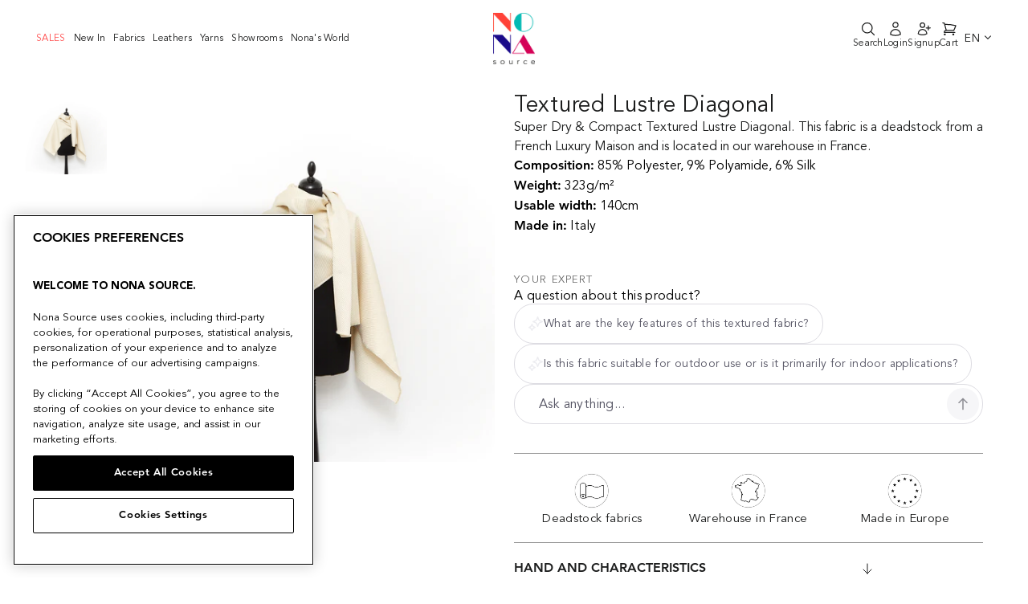

--- FILE ---
content_type: text/html; charset=utf-8
request_url: https://www.nona-source.com/products/t22a02643
body_size: 42005
content:
<!doctype html>
<html class="no-js" lang="en">
  <head>
    


    <!-- OptanonConsentNoticeStart -->
<script type="text/javascript" src="https://cdn.cookielaw.org/consent/e38d50e8-e9c1-48a4-bae2-8dac617c013a/OtAutoBlock.js" ></script>
<script src="https://cdn.cookielaw.org/scripttemplates/otSDKStub.js" data-document-language="true" type="text/javascript" charset="UTF-8" data-domain-script="e38d50e8-e9c1-48a4-bae2-8dac617c013a" ></script>
<script type="text/javascript">
function OptanonWrapper() { }
</script>
<!-- OptanonConsentNoticeEnd -->
    <meta charset="utf-8">
    <meta http-equiv="X-UA-Compatible" content="IE=edge,chrome=1">
    <meta name="viewport" content="width=device-width,initial-scale=1">
    <meta name="theme-color" content="#1c1d1d">

    
        <link rel="canonical" href="https://www.nona-source.com/products/t22a02643">
    
<link
        rel="shortcut icon"
        href="//www.nona-source.com/cdn/shop/files/nona-source-favicon_32x32.png?v=1614614277"
        type="image/png"
      ><meta
      name="google-site-verification"
      content="LKe0F4Bv8SDN_N1tXzBS6vbJ72-_sAkvfOY1hpAnzxg"
    >

    <!-- Google Tag Manager -->
<script>(function(w,d,s,l,i){w[l]=w[l]||[];w[l].push({'gtm.start':
  new Date().getTime(),event:'gtm.js'});var f=d.getElementsByTagName(s)[0],
  j=d.createElement(s),dl=l!='dataLayer'?'&l='+l:'';j.async=true;j.src=
  'https://www.googletagmanager.com/gtm.js?id='+i+dl;f.parentNode.insertBefore(j,f);
  })(window,document,'script','dataLayer','GTM-WVR586N');</script>
  <!-- End Google Tag Manager -->

    
<script type='application/ld+json'>
      {
        "@context": "http://schema.org/",
        "@type": "Product",
        "name": "T22A02643 | Textured Lustre Diagonal",
        "url": "https://www.nona-source.com/products/t22a02643",
        
        
        "image": [
          "https://www.nona-source.com/cdn/shop/files/T22A02643_Seedpearl_01_1800x.jpg?v=1700661267"
        ],
        
        "description": "Super Dry &amp; Compact Textured Lustre Diagonal. This fabric is a deadstock from a French Luxury Maison and is located in our warehouse in France.",
        
        "sku": "9090909121778",
        
        "brand": {
          "@type": "Brand",
          "name": "Nona Source"
        },
        
        "offers": [
          

          {
            "@type" : "Offer",
            "availability" : "http://schema.org/OutOfStock",
            "price" : "88.0",
            "priceCurrency" : "EUR",
            "url" : "https://www.nona-source.com/products/t22a02643?variant=47285262778710"
          },
          {
            "@type" : "Offer",
            "availability" : "http://schema.org/OutOfStock",
            "price" : "165.0",
            "priceCurrency" : "EUR",
            "url" : "https://www.nona-source.com/products/t22a02643?variant=47285262745942"
          }
        ]
      
      }
    </script>
  

<script type='application/ld+json'>
  {
    "@context": "http://schema.org",
    "@type": "Organization",
    "name": "Nona Source",
    
    "sameAs": [
      "",
      "",
      "",
      "https://instagram.com",
      "",
      "",
      "",
      ""
    ],
    "url": "https://www.nona-source.com"
  }
</script>



    <title>T22A02643 | Textured Lustre Diagonal
&ndash; Nona Source

</title><meta
        name="description"
        content="Super Dry &amp;amp; Compact Textured Lustre Diagonal. This fabric is a deadstock from a French Luxury Maison and is located in our warehouse in France."
      ><meta property="og:site_name" content="Nona Source">
  <meta property="og:url" content="https://www.nona-source.com/products/t22a02643">
  <meta property="og:title" content="T22A02643 | Textured Lustre Diagonal">
  <meta property="og:type" content="product">
  <meta property="og:description" content="Super Dry &amp;amp; Compact Textured Lustre Diagonal. This fabric is a deadstock from a French Luxury Maison and is located in our warehouse in France."><meta property="og:image" content="http://www.nona-source.com/cdn/shop/files/T22A02643_Seedpearl_01_1200x1200.jpg?v=1700661267"><meta property="og:image" content="http://www.nona-source.com/cdn/shop/files/T22A02643_Seedpearl_02_1200x1200.jpg?v=1700661267"><meta property="og:image" content="http://www.nona-source.com/cdn/shop/files/T22A02643_Black_01_1200x1200.jpg?v=1700661267">
  <meta property="og:image:secure_url" content="https://www.nona-source.com/cdn/shop/files/T22A02643_Seedpearl_01_1200x1200.jpg?v=1700661267"><meta property="og:image:secure_url" content="https://www.nona-source.com/cdn/shop/files/T22A02643_Seedpearl_02_1200x1200.jpg?v=1700661267"><meta property="og:image:secure_url" content="https://www.nona-source.com/cdn/shop/files/T22A02643_Black_01_1200x1200.jpg?v=1700661267">
  <meta name="twitter:site" content="@">
  <meta name="twitter:card" content="summary_large_image">
  <meta name="twitter:title" content="T22A02643 | Textured Lustre Diagonal">
  <meta name="twitter:description" content="Super Dry &amp;amp; Compact Textured Lustre Diagonal. This fabric is a deadstock from a French Luxury Maison and is located in our warehouse in France.">


    <script
      src="https://cdnjs.cloudflare.com/ajax/libs/jquery/3.5.1/jquery.min.js"
    ></script>

    <!-- Bootstrap -->
    

    <link href="//www.nona-source.com/cdn/shop/t/32/assets/multirange.css?v=90703369462743854801719838242" rel="stylesheet" type="text/css" media="all" />
    <link href="//www.nona-source.com/cdn/shop/t/32/assets/style.min.css?v=60832083413914884741719838244" rel="stylesheet" type="text/css" media="all" />
    <link href="//www.nona-source.com/cdn/shop/t/32/assets/theme.scss.css?v=96787921572791717641719838708" rel="stylesheet" type="text/css" media="all" />

    <style data-shopify>
      .collection-item__title {
        font-size: 14.4px;
      }

      @media screen and (min-width: 769px) {
        .collection-item__title {
          font-size: 18px;
        }
      }
    </style>

    <script>
      document.documentElement.className = document.documentElement.className.replace('no-js', 'js');

      window.theme = window.theme || {};
      theme.routes = {
        cart: "/cart",
        cartAdd: "/cart/add",
        cartChange: "/cart/change"
      };
      theme.strings = {
        addToCart: "Add to cart",
        soldOut: "Sold Out",
        unavailable: "Unavailable",
        stockLabel: "Only [count] items in stock!",
        willNotShipUntil: "Will not ship until [date]",
        willBeInStockAfter: "Will be in stock after [date]",
        waitingForStock: "Inventory on the way",
        savePrice: "Save [saved_amount]",
        cartEmpty: "Your cart is currently empty.",
        cartTermsConfirmation: "You must agree with the terms and conditions of sales to check out"
      };
      theme.settings = {
        dynamicVariantsEnable: false,
        dynamicVariantType: "button",
        cartType: "drawer",
        moneyFormat: "{{amount}}€",
        saveType: "dollar",
        recentlyViewedEnabled: false,
        predictiveSearch: true,
        predictiveSearchType: "product",
        inventoryThreshold: 10,
        quickView: false,
        themeName: 'Impulse',
        themeVersion: "3.1.0"
      };

      window.customer = window.theme || {};

      // Used in React app for signUp

      window.customer.tags = null;

      

      
        window.customer.updatedInfo = false;
      

      // Shopify Storefront Access Token

      window.shopDomain = "www.nona-source.com";

      window.domain = "www.nona-source.com";
      
        window.accessToken = "ef91b9b25ec060351ade8c8b922879db";
      
    </script>

    <meta name="domain" content="www.nona-source.com">

    <script>window.performance && window.performance.mark && window.performance.mark('shopify.content_for_header.start');</script><meta name="facebook-domain-verification" content="blv2l91uhxj1gssvo27kahclf8q5h0">
<meta name="facebook-domain-verification" content="5i4n6d6pyczyydczt0q7xj2xgtoha3">
<meta name="google-site-verification" content="_Zw55knlqnGGQKb1cuLamkBlww9h041VTz1sCAKQhlQ">
<meta id="shopify-digital-wallet" name="shopify-digital-wallet" content="/40196866209/digital_wallets/dialog">
<link rel="alternate" hreflang="x-default" href="https://www.nona-source.com/products/t22a02643">
<link rel="alternate" hreflang="en" href="https://www.nona-source.com/products/t22a02643">
<link rel="alternate" hreflang="fr" href="https://www.nona-source.com/fr/products/t22a02643">
<link rel="alternate" type="application/json+oembed" href="https://www.nona-source.com/products/t22a02643.oembed">
<script async="async" src="/checkouts/internal/preloads.js?locale=en-FR"></script>
<script id="shopify-features" type="application/json">{"accessToken":"9ccdb9de69781ed484d208069a2532cd","betas":["rich-media-storefront-analytics"],"domain":"www.nona-source.com","predictiveSearch":true,"shopId":40196866209,"locale":"en"}</script>
<script>var Shopify = Shopify || {};
Shopify.shop = "cycl-up.myshopify.com";
Shopify.locale = "en";
Shopify.currency = {"active":"EUR","rate":"1.0"};
Shopify.country = "FR";
Shopify.theme = {"name":"Nona Source - Production","id":168919531862,"schema_name":"Impulse","schema_version":"3.1.0","theme_store_id":null,"role":"main"};
Shopify.theme.handle = "null";
Shopify.theme.style = {"id":null,"handle":null};
Shopify.cdnHost = "www.nona-source.com/cdn";
Shopify.routes = Shopify.routes || {};
Shopify.routes.root = "/";</script>
<script type="module">!function(o){(o.Shopify=o.Shopify||{}).modules=!0}(window);</script>
<script>!function(o){function n(){var o=[];function n(){o.push(Array.prototype.slice.apply(arguments))}return n.q=o,n}var t=o.Shopify=o.Shopify||{};t.loadFeatures=n(),t.autoloadFeatures=n()}(window);</script>
<script id="shop-js-analytics" type="application/json">{"pageType":"product"}</script>
<script defer="defer" async type="module" src="//www.nona-source.com/cdn/shopifycloud/shop-js/modules/v2/client.init-shop-cart-sync_BdyHc3Nr.en.esm.js"></script>
<script defer="defer" async type="module" src="//www.nona-source.com/cdn/shopifycloud/shop-js/modules/v2/chunk.common_Daul8nwZ.esm.js"></script>
<script type="module">
  await import("//www.nona-source.com/cdn/shopifycloud/shop-js/modules/v2/client.init-shop-cart-sync_BdyHc3Nr.en.esm.js");
await import("//www.nona-source.com/cdn/shopifycloud/shop-js/modules/v2/chunk.common_Daul8nwZ.esm.js");

  window.Shopify.SignInWithShop?.initShopCartSync?.({"fedCMEnabled":true,"windoidEnabled":true});

</script>
<script>(function() {
  var isLoaded = false;
  function asyncLoad() {
    if (isLoaded) return;
    isLoaded = true;
    var urls = ["https:\/\/static.klaviyo.com\/onsite\/js\/R7h3uk\/klaviyo.js?company_id=R7h3uk\u0026shop=cycl-up.myshopify.com","https:\/\/cdn.nfcube.com\/instafeed-0bb4b7a14680f58f685c0f2913178fd7.js?shop=cycl-up.myshopify.com"];
    for (var i = 0; i < urls.length; i++) {
      var s = document.createElement('script');
      s.type = 'text/javascript';
      s.async = true;
      s.src = urls[i];
      var x = document.getElementsByTagName('script')[0];
      x.parentNode.insertBefore(s, x);
    }
  };
  if(window.attachEvent) {
    window.attachEvent('onload', asyncLoad);
  } else {
    window.addEventListener('load', asyncLoad, false);
  }
})();</script>
<script id="__st">var __st={"a":40196866209,"offset":3600,"reqid":"5f91432a-6e02-4297-a89e-671a86aa6cf4-1769023120","pageurl":"www.nona-source.com\/products\/t22a02643","u":"1699294da7b5","p":"product","rtyp":"product","rid":8615059882326};</script>
<script>window.ShopifyPaypalV4VisibilityTracking = true;</script>
<script id="captcha-bootstrap">!function(){'use strict';const t='contact',e='account',n='new_comment',o=[[t,t],['blogs',n],['comments',n],[t,'customer']],c=[[e,'customer_login'],[e,'guest_login'],[e,'recover_customer_password'],[e,'create_customer']],r=t=>t.map((([t,e])=>`form[action*='/${t}']:not([data-nocaptcha='true']) input[name='form_type'][value='${e}']`)).join(','),a=t=>()=>t?[...document.querySelectorAll(t)].map((t=>t.form)):[];function s(){const t=[...o],e=r(t);return a(e)}const i='password',u='form_key',d=['recaptcha-v3-token','g-recaptcha-response','h-captcha-response',i],f=()=>{try{return window.sessionStorage}catch{return}},m='__shopify_v',_=t=>t.elements[u];function p(t,e,n=!1){try{const o=window.sessionStorage,c=JSON.parse(o.getItem(e)),{data:r}=function(t){const{data:e,action:n}=t;return t[m]||n?{data:e,action:n}:{data:t,action:n}}(c);for(const[e,n]of Object.entries(r))t.elements[e]&&(t.elements[e].value=n);n&&o.removeItem(e)}catch(o){console.error('form repopulation failed',{error:o})}}const l='form_type',E='cptcha';function T(t){t.dataset[E]=!0}const w=window,h=w.document,L='Shopify',v='ce_forms',y='captcha';let A=!1;((t,e)=>{const n=(g='f06e6c50-85a8-45c8-87d0-21a2b65856fe',I='https://cdn.shopify.com/shopifycloud/storefront-forms-hcaptcha/ce_storefront_forms_captcha_hcaptcha.v1.5.2.iife.js',D={infoText:'Protected by hCaptcha',privacyText:'Privacy',termsText:'Terms'},(t,e,n)=>{const o=w[L][v],c=o.bindForm;if(c)return c(t,g,e,D).then(n);var r;o.q.push([[t,g,e,D],n]),r=I,A||(h.body.append(Object.assign(h.createElement('script'),{id:'captcha-provider',async:!0,src:r})),A=!0)});var g,I,D;w[L]=w[L]||{},w[L][v]=w[L][v]||{},w[L][v].q=[],w[L][y]=w[L][y]||{},w[L][y].protect=function(t,e){n(t,void 0,e),T(t)},Object.freeze(w[L][y]),function(t,e,n,w,h,L){const[v,y,A,g]=function(t,e,n){const i=e?o:[],u=t?c:[],d=[...i,...u],f=r(d),m=r(i),_=r(d.filter((([t,e])=>n.includes(e))));return[a(f),a(m),a(_),s()]}(w,h,L),I=t=>{const e=t.target;return e instanceof HTMLFormElement?e:e&&e.form},D=t=>v().includes(t);t.addEventListener('submit',(t=>{const e=I(t);if(!e)return;const n=D(e)&&!e.dataset.hcaptchaBound&&!e.dataset.recaptchaBound,o=_(e),c=g().includes(e)&&(!o||!o.value);(n||c)&&t.preventDefault(),c&&!n&&(function(t){try{if(!f())return;!function(t){const e=f();if(!e)return;const n=_(t);if(!n)return;const o=n.value;o&&e.removeItem(o)}(t);const e=Array.from(Array(32),(()=>Math.random().toString(36)[2])).join('');!function(t,e){_(t)||t.append(Object.assign(document.createElement('input'),{type:'hidden',name:u})),t.elements[u].value=e}(t,e),function(t,e){const n=f();if(!n)return;const o=[...t.querySelectorAll(`input[type='${i}']`)].map((({name:t})=>t)),c=[...d,...o],r={};for(const[a,s]of new FormData(t).entries())c.includes(a)||(r[a]=s);n.setItem(e,JSON.stringify({[m]:1,action:t.action,data:r}))}(t,e)}catch(e){console.error('failed to persist form',e)}}(e),e.submit())}));const S=(t,e)=>{t&&!t.dataset[E]&&(n(t,e.some((e=>e===t))),T(t))};for(const o of['focusin','change'])t.addEventListener(o,(t=>{const e=I(t);D(e)&&S(e,y())}));const B=e.get('form_key'),M=e.get(l),P=B&&M;t.addEventListener('DOMContentLoaded',(()=>{const t=y();if(P)for(const e of t)e.elements[l].value===M&&p(e,B);[...new Set([...A(),...v().filter((t=>'true'===t.dataset.shopifyCaptcha))])].forEach((e=>S(e,t)))}))}(h,new URLSearchParams(w.location.search),n,t,e,['guest_login'])})(!0,!1)}();</script>
<script integrity="sha256-4kQ18oKyAcykRKYeNunJcIwy7WH5gtpwJnB7kiuLZ1E=" data-source-attribution="shopify.loadfeatures" defer="defer" src="//www.nona-source.com/cdn/shopifycloud/storefront/assets/storefront/load_feature-a0a9edcb.js" crossorigin="anonymous"></script>
<script data-source-attribution="shopify.dynamic_checkout.dynamic.init">var Shopify=Shopify||{};Shopify.PaymentButton=Shopify.PaymentButton||{isStorefrontPortableWallets:!0,init:function(){window.Shopify.PaymentButton.init=function(){};var t=document.createElement("script");t.src="https://www.nona-source.com/cdn/shopifycloud/portable-wallets/latest/portable-wallets.en.js",t.type="module",document.head.appendChild(t)}};
</script>
<script data-source-attribution="shopify.dynamic_checkout.buyer_consent">
  function portableWalletsHideBuyerConsent(e){var t=document.getElementById("shopify-buyer-consent"),n=document.getElementById("shopify-subscription-policy-button");t&&n&&(t.classList.add("hidden"),t.setAttribute("aria-hidden","true"),n.removeEventListener("click",e))}function portableWalletsShowBuyerConsent(e){var t=document.getElementById("shopify-buyer-consent"),n=document.getElementById("shopify-subscription-policy-button");t&&n&&(t.classList.remove("hidden"),t.removeAttribute("aria-hidden"),n.addEventListener("click",e))}window.Shopify?.PaymentButton&&(window.Shopify.PaymentButton.hideBuyerConsent=portableWalletsHideBuyerConsent,window.Shopify.PaymentButton.showBuyerConsent=portableWalletsShowBuyerConsent);
</script>
<script data-source-attribution="shopify.dynamic_checkout.cart.bootstrap">document.addEventListener("DOMContentLoaded",(function(){function t(){return document.querySelector("shopify-accelerated-checkout-cart, shopify-accelerated-checkout")}if(t())Shopify.PaymentButton.init();else{new MutationObserver((function(e,n){t()&&(Shopify.PaymentButton.init(),n.disconnect())})).observe(document.body,{childList:!0,subtree:!0})}}));
</script>
<link id="shopify-accelerated-checkout-styles" rel="stylesheet" media="screen" href="https://www.nona-source.com/cdn/shopifycloud/portable-wallets/latest/accelerated-checkout-backwards-compat.css" crossorigin="anonymous">
<style id="shopify-accelerated-checkout-cart">
        #shopify-buyer-consent {
  margin-top: 1em;
  display: inline-block;
  width: 100%;
}

#shopify-buyer-consent.hidden {
  display: none;
}

#shopify-subscription-policy-button {
  background: none;
  border: none;
  padding: 0;
  text-decoration: underline;
  font-size: inherit;
  cursor: pointer;
}

#shopify-subscription-policy-button::before {
  box-shadow: none;
}

      </style>

<script>window.performance && window.performance.mark && window.performance.mark('shopify.content_for_header.end');</script>

    <script
      src="//www.nona-source.com/cdn/shop/t/32/assets/vendor-scripts-v6.js"
      defer="defer"
    ></script>

    

    <!-- Mobile menu -->
    <link
      rel="stylesheet"
      href="https://cdnjs.cloudflare.com/ajax/libs/font-awesome/5.15.2/css/all.min.css"
    >
    <script
      src="https://cdnjs.cloudflare.com/ajax/libs/popper.js/1.12.9/umd/popper.min.js"
    ></script>
    <script
      src="https://maxcdn.bootstrapcdn.com/bootstrap/4.0.0/js/bootstrap.min.js"
    ></script>
    <!-- End of mobile menu -->

    <!-- Zoom in on product images -->
    <script src="//www.nona-source.com/cdn/shop/t/32/assets/jquery.zoom.js?v=55379741571222329991719838242" defer="defer"></script>
    <!-- Touch/swipe events on product page -->
    <script
      src="//www.nona-source.com/cdn/shop/t/32/assets/swiped-events.min.js?v=8720637535742652271719838243"
      defer="defer"
    ></script>
    <!-- General utilities -->
    <script src="//www.nona-source.com/cdn/shop/t/32/assets/lodash.min.js?v=39631100303889791561719838245" defer="defer"></script>
    <!-- Theme script -->
    <script src="//www.nona-source.com/cdn/shop/t/32/assets/theme.js?v=118270118760786985621767702407" defer="defer"></script>


  <link href="//www.nona-source.com/cdn/shop/t/32/assets/tailwind-2a3c7681.css" rel="stylesheet" type="text/css" media="all" />


<!-- Start of HubSpot Embed Code -->
    <script type="text/javascript" id="hs-script-loader" async defer src="//js-eu1.hs-scripts.com/27149365.js"></script>
    <!-- End of HubSpot Embed Code -->

    <!-- Start of nona-source Zendesk Widget script -->
    
    <!-- End of nona-source Zendesk Widget script -->

    

    <!-- Hotjar Tracking Code for Site 5011257 (nom manquant) -->
    <script>
      (function (h, o, t, j, a, r) {
        h.hj =
          h.hj ||
          function () {
            (h.hj.q = h.hj.q || []).push(arguments);
          };
        h._hjSettings = { hjid: 5011257, hjsv: 6 };
        a = o.getElementsByTagName('head')[0];
        r = o.createElement('script');
        r.async = 1;
        r.src = t + h._hjSettings.hjid + j + h._hjSettings.hjsv;
        a.appendChild(r);
      })(window, document, 'https://static.hotjar.com/c/hotjar-', '.js?sv=');
    </script>
  <!-- BEGIN app block: shopify://apps/klaviyo-email-marketing-sms/blocks/klaviyo-onsite-embed/2632fe16-c075-4321-a88b-50b567f42507 -->












  <script async src="https://static.klaviyo.com/onsite/js/R7h3uk/klaviyo.js?company_id=R7h3uk"></script>
  <script>!function(){if(!window.klaviyo){window._klOnsite=window._klOnsite||[];try{window.klaviyo=new Proxy({},{get:function(n,i){return"push"===i?function(){var n;(n=window._klOnsite).push.apply(n,arguments)}:function(){for(var n=arguments.length,o=new Array(n),w=0;w<n;w++)o[w]=arguments[w];var t="function"==typeof o[o.length-1]?o.pop():void 0,e=new Promise((function(n){window._klOnsite.push([i].concat(o,[function(i){t&&t(i),n(i)}]))}));return e}}})}catch(n){window.klaviyo=window.klaviyo||[],window.klaviyo.push=function(){var n;(n=window._klOnsite).push.apply(n,arguments)}}}}();</script>

  
    <script id="viewed_product">
      if (item == null) {
        var _learnq = _learnq || [];

        var MetafieldReviews = null
        var MetafieldYotpoRating = null
        var MetafieldYotpoCount = null
        var MetafieldLooxRating = null
        var MetafieldLooxCount = null
        var okendoProduct = null
        var okendoProductReviewCount = null
        var okendoProductReviewAverageValue = null
        try {
          // The following fields are used for Customer Hub recently viewed in order to add reviews.
          // This information is not part of __kla_viewed. Instead, it is part of __kla_viewed_reviewed_items
          MetafieldReviews = {};
          MetafieldYotpoRating = null
          MetafieldYotpoCount = null
          MetafieldLooxRating = null
          MetafieldLooxCount = null

          okendoProduct = null
          // If the okendo metafield is not legacy, it will error, which then requires the new json formatted data
          if (okendoProduct && 'error' in okendoProduct) {
            okendoProduct = null
          }
          okendoProductReviewCount = okendoProduct ? okendoProduct.reviewCount : null
          okendoProductReviewAverageValue = okendoProduct ? okendoProduct.reviewAverageValue : null
        } catch (error) {
          console.error('Error in Klaviyo onsite reviews tracking:', error);
        }

        var item = {
          Name: "T22A02643 | Textured Lustre Diagonal",
          ProductID: 8615059882326,
          Categories: ["ALL PRODUCTS","ALL_PRODUCTS_FOR_TVA","Deadstock nylon woven fabrics","Deadstock other woven fabrics","Deadstock polyester woven fabrics","Deadstock Super's, Flannel \u0026 Suitwool","Deadstock Wooly Woven","Last Deadstock Rolls"],
          ImageURL: "https://www.nona-source.com/cdn/shop/files/T22A02643_Seedpearl_01_grande.jpg?v=1700661267",
          URL: "https://www.nona-source.com/products/t22a02643",
          Brand: "Nona Source",
          Price: "88.00€",
          Value: "88.00",
          CompareAtPrice: "0.00€"
        };
        _learnq.push(['track', 'Viewed Product', item]);
        _learnq.push(['trackViewedItem', {
          Title: item.Name,
          ItemId: item.ProductID,
          Categories: item.Categories,
          ImageUrl: item.ImageURL,
          Url: item.URL,
          Metadata: {
            Brand: item.Brand,
            Price: item.Price,
            Value: item.Value,
            CompareAtPrice: item.CompareAtPrice
          },
          metafields:{
            reviews: MetafieldReviews,
            yotpo:{
              rating: MetafieldYotpoRating,
              count: MetafieldYotpoCount,
            },
            loox:{
              rating: MetafieldLooxRating,
              count: MetafieldLooxCount,
            },
            okendo: {
              rating: okendoProductReviewAverageValue,
              count: okendoProductReviewCount,
            }
          }
        }]);
      }
    </script>
  




  <script>
    window.klaviyoReviewsProductDesignMode = false
  </script>







<!-- END app block --><script src="https://cdn.shopify.com/extensions/019bdc4c-3d76-73d2-a616-6e5a1645c40b/dialog-ai-app-301/assets/instant.js" type="text/javascript" defer="defer"></script>
<link href="https://cdn.shopify.com/extensions/019bdc4c-3d76-73d2-a616-6e5a1645c40b/dialog-ai-app-301/assets/instant.css" rel="stylesheet" type="text/css" media="all">
<script src="https://cdn.shopify.com/extensions/019bdc4c-3d76-73d2-a616-6e5a1645c40b/dialog-ai-app-301/assets/setupModal.js" type="text/javascript" defer="defer"></script>
<link href="https://monorail-edge.shopifysvc.com" rel="dns-prefetch">
<script>(function(){if ("sendBeacon" in navigator && "performance" in window) {try {var session_token_from_headers = performance.getEntriesByType('navigation')[0].serverTiming.find(x => x.name == '_s').description;} catch {var session_token_from_headers = undefined;}var session_cookie_matches = document.cookie.match(/_shopify_s=([^;]*)/);var session_token_from_cookie = session_cookie_matches && session_cookie_matches.length === 2 ? session_cookie_matches[1] : "";var session_token = session_token_from_headers || session_token_from_cookie || "";function handle_abandonment_event(e) {var entries = performance.getEntries().filter(function(entry) {return /monorail-edge.shopifysvc.com/.test(entry.name);});if (!window.abandonment_tracked && entries.length === 0) {window.abandonment_tracked = true;var currentMs = Date.now();var navigation_start = performance.timing.navigationStart;var payload = {shop_id: 40196866209,url: window.location.href,navigation_start,duration: currentMs - navigation_start,session_token,page_type: "product"};window.navigator.sendBeacon("https://monorail-edge.shopifysvc.com/v1/produce", JSON.stringify({schema_id: "online_store_buyer_site_abandonment/1.1",payload: payload,metadata: {event_created_at_ms: currentMs,event_sent_at_ms: currentMs}}));}}window.addEventListener('pagehide', handle_abandonment_event);}}());</script>
<script id="web-pixels-manager-setup">(function e(e,d,r,n,o){if(void 0===o&&(o={}),!Boolean(null===(a=null===(i=window.Shopify)||void 0===i?void 0:i.analytics)||void 0===a?void 0:a.replayQueue)){var i,a;window.Shopify=window.Shopify||{};var t=window.Shopify;t.analytics=t.analytics||{};var s=t.analytics;s.replayQueue=[],s.publish=function(e,d,r){return s.replayQueue.push([e,d,r]),!0};try{self.performance.mark("wpm:start")}catch(e){}var l=function(){var e={modern:/Edge?\/(1{2}[4-9]|1[2-9]\d|[2-9]\d{2}|\d{4,})\.\d+(\.\d+|)|Firefox\/(1{2}[4-9]|1[2-9]\d|[2-9]\d{2}|\d{4,})\.\d+(\.\d+|)|Chrom(ium|e)\/(9{2}|\d{3,})\.\d+(\.\d+|)|(Maci|X1{2}).+ Version\/(15\.\d+|(1[6-9]|[2-9]\d|\d{3,})\.\d+)([,.]\d+|)( \(\w+\)|)( Mobile\/\w+|) Safari\/|Chrome.+OPR\/(9{2}|\d{3,})\.\d+\.\d+|(CPU[ +]OS|iPhone[ +]OS|CPU[ +]iPhone|CPU IPhone OS|CPU iPad OS)[ +]+(15[._]\d+|(1[6-9]|[2-9]\d|\d{3,})[._]\d+)([._]\d+|)|Android:?[ /-](13[3-9]|1[4-9]\d|[2-9]\d{2}|\d{4,})(\.\d+|)(\.\d+|)|Android.+Firefox\/(13[5-9]|1[4-9]\d|[2-9]\d{2}|\d{4,})\.\d+(\.\d+|)|Android.+Chrom(ium|e)\/(13[3-9]|1[4-9]\d|[2-9]\d{2}|\d{4,})\.\d+(\.\d+|)|SamsungBrowser\/([2-9]\d|\d{3,})\.\d+/,legacy:/Edge?\/(1[6-9]|[2-9]\d|\d{3,})\.\d+(\.\d+|)|Firefox\/(5[4-9]|[6-9]\d|\d{3,})\.\d+(\.\d+|)|Chrom(ium|e)\/(5[1-9]|[6-9]\d|\d{3,})\.\d+(\.\d+|)([\d.]+$|.*Safari\/(?![\d.]+ Edge\/[\d.]+$))|(Maci|X1{2}).+ Version\/(10\.\d+|(1[1-9]|[2-9]\d|\d{3,})\.\d+)([,.]\d+|)( \(\w+\)|)( Mobile\/\w+|) Safari\/|Chrome.+OPR\/(3[89]|[4-9]\d|\d{3,})\.\d+\.\d+|(CPU[ +]OS|iPhone[ +]OS|CPU[ +]iPhone|CPU IPhone OS|CPU iPad OS)[ +]+(10[._]\d+|(1[1-9]|[2-9]\d|\d{3,})[._]\d+)([._]\d+|)|Android:?[ /-](13[3-9]|1[4-9]\d|[2-9]\d{2}|\d{4,})(\.\d+|)(\.\d+|)|Mobile Safari.+OPR\/([89]\d|\d{3,})\.\d+\.\d+|Android.+Firefox\/(13[5-9]|1[4-9]\d|[2-9]\d{2}|\d{4,})\.\d+(\.\d+|)|Android.+Chrom(ium|e)\/(13[3-9]|1[4-9]\d|[2-9]\d{2}|\d{4,})\.\d+(\.\d+|)|Android.+(UC? ?Browser|UCWEB|U3)[ /]?(15\.([5-9]|\d{2,})|(1[6-9]|[2-9]\d|\d{3,})\.\d+)\.\d+|SamsungBrowser\/(5\.\d+|([6-9]|\d{2,})\.\d+)|Android.+MQ{2}Browser\/(14(\.(9|\d{2,})|)|(1[5-9]|[2-9]\d|\d{3,})(\.\d+|))(\.\d+|)|K[Aa][Ii]OS\/(3\.\d+|([4-9]|\d{2,})\.\d+)(\.\d+|)/},d=e.modern,r=e.legacy,n=navigator.userAgent;return n.match(d)?"modern":n.match(r)?"legacy":"unknown"}(),u="modern"===l?"modern":"legacy",c=(null!=n?n:{modern:"",legacy:""})[u],f=function(e){return[e.baseUrl,"/wpm","/b",e.hashVersion,"modern"===e.buildTarget?"m":"l",".js"].join("")}({baseUrl:d,hashVersion:r,buildTarget:u}),m=function(e){var d=e.version,r=e.bundleTarget,n=e.surface,o=e.pageUrl,i=e.monorailEndpoint;return{emit:function(e){var a=e.status,t=e.errorMsg,s=(new Date).getTime(),l=JSON.stringify({metadata:{event_sent_at_ms:s},events:[{schema_id:"web_pixels_manager_load/3.1",payload:{version:d,bundle_target:r,page_url:o,status:a,surface:n,error_msg:t},metadata:{event_created_at_ms:s}}]});if(!i)return console&&console.warn&&console.warn("[Web Pixels Manager] No Monorail endpoint provided, skipping logging."),!1;try{return self.navigator.sendBeacon.bind(self.navigator)(i,l)}catch(e){}var u=new XMLHttpRequest;try{return u.open("POST",i,!0),u.setRequestHeader("Content-Type","text/plain"),u.send(l),!0}catch(e){return console&&console.warn&&console.warn("[Web Pixels Manager] Got an unhandled error while logging to Monorail."),!1}}}}({version:r,bundleTarget:l,surface:e.surface,pageUrl:self.location.href,monorailEndpoint:e.monorailEndpoint});try{o.browserTarget=l,function(e){var d=e.src,r=e.async,n=void 0===r||r,o=e.onload,i=e.onerror,a=e.sri,t=e.scriptDataAttributes,s=void 0===t?{}:t,l=document.createElement("script"),u=document.querySelector("head"),c=document.querySelector("body");if(l.async=n,l.src=d,a&&(l.integrity=a,l.crossOrigin="anonymous"),s)for(var f in s)if(Object.prototype.hasOwnProperty.call(s,f))try{l.dataset[f]=s[f]}catch(e){}if(o&&l.addEventListener("load",o),i&&l.addEventListener("error",i),u)u.appendChild(l);else{if(!c)throw new Error("Did not find a head or body element to append the script");c.appendChild(l)}}({src:f,async:!0,onload:function(){if(!function(){var e,d;return Boolean(null===(d=null===(e=window.Shopify)||void 0===e?void 0:e.analytics)||void 0===d?void 0:d.initialized)}()){var d=window.webPixelsManager.init(e)||void 0;if(d){var r=window.Shopify.analytics;r.replayQueue.forEach((function(e){var r=e[0],n=e[1],o=e[2];d.publishCustomEvent(r,n,o)})),r.replayQueue=[],r.publish=d.publishCustomEvent,r.visitor=d.visitor,r.initialized=!0}}},onerror:function(){return m.emit({status:"failed",errorMsg:"".concat(f," has failed to load")})},sri:function(e){var d=/^sha384-[A-Za-z0-9+/=]+$/;return"string"==typeof e&&d.test(e)}(c)?c:"",scriptDataAttributes:o}),m.emit({status:"loading"})}catch(e){m.emit({status:"failed",errorMsg:(null==e?void 0:e.message)||"Unknown error"})}}})({shopId: 40196866209,storefrontBaseUrl: "https://www.nona-source.com",extensionsBaseUrl: "https://extensions.shopifycdn.com/cdn/shopifycloud/web-pixels-manager",monorailEndpoint: "https://monorail-edge.shopifysvc.com/unstable/produce_batch",surface: "storefront-renderer",enabledBetaFlags: ["2dca8a86"],webPixelsConfigList: [{"id":"3909583190","configuration":"{\"accountID\":\"nona-source\"}","eventPayloadVersion":"v1","runtimeContext":"STRICT","scriptVersion":"880feb60d3284c3325b89f9c0e61c950","type":"APP","apiClientId":76673777665,"privacyPurposes":["ANALYTICS"],"dataSharingAdjustments":{"protectedCustomerApprovalScopes":[]}},{"id":"3834937686","configuration":"{\"accountID\":\"R7h3uk\",\"webPixelConfig\":\"eyJlbmFibGVBZGRlZFRvQ2FydEV2ZW50cyI6IHRydWV9\"}","eventPayloadVersion":"v1","runtimeContext":"STRICT","scriptVersion":"524f6c1ee37bacdca7657a665bdca589","type":"APP","apiClientId":123074,"privacyPurposes":["ANALYTICS","MARKETING"],"dataSharingAdjustments":{"protectedCustomerApprovalScopes":["read_customer_address","read_customer_email","read_customer_name","read_customer_personal_data","read_customer_phone"]}},{"id":"967770454","configuration":"{\"config\":\"{\\\"pixel_id\\\":\\\"AW-11113553355\\\",\\\"target_country\\\":\\\"FR\\\",\\\"gtag_events\\\":[{\\\"type\\\":\\\"begin_checkout\\\",\\\"action_label\\\":\\\"AW-11113553355\\\/PyqNCLnHuOEYEMu7rbMp\\\"},{\\\"type\\\":\\\"search\\\",\\\"action_label\\\":\\\"AW-11113553355\\\/5CrmCLPHuOEYEMu7rbMp\\\"},{\\\"type\\\":\\\"view_item\\\",\\\"action_label\\\":[\\\"AW-11113553355\\\/TWxnCLDHuOEYEMu7rbMp\\\",\\\"MC-7C73C70TVP\\\"]},{\\\"type\\\":\\\"purchase\\\",\\\"action_label\\\":[\\\"AW-11113553355\\\/UrUcCKrHuOEYEMu7rbMp\\\",\\\"MC-7C73C70TVP\\\"]},{\\\"type\\\":\\\"page_view\\\",\\\"action_label\\\":[\\\"AW-11113553355\\\/fXngCK3HuOEYEMu7rbMp\\\",\\\"MC-7C73C70TVP\\\"]},{\\\"type\\\":\\\"add_payment_info\\\",\\\"action_label\\\":\\\"AW-11113553355\\\/LLz2CLzHuOEYEMu7rbMp\\\"},{\\\"type\\\":\\\"add_to_cart\\\",\\\"action_label\\\":\\\"AW-11113553355\\\/LDGNCLbHuOEYEMu7rbMp\\\"}],\\\"enable_monitoring_mode\\\":false}\"}","eventPayloadVersion":"v1","runtimeContext":"OPEN","scriptVersion":"b2a88bafab3e21179ed38636efcd8a93","type":"APP","apiClientId":1780363,"privacyPurposes":[],"dataSharingAdjustments":{"protectedCustomerApprovalScopes":["read_customer_address","read_customer_email","read_customer_name","read_customer_personal_data","read_customer_phone"]}},{"id":"169279830","configuration":"{\"tagID\":\"2613046819912\"}","eventPayloadVersion":"v1","runtimeContext":"STRICT","scriptVersion":"18031546ee651571ed29edbe71a3550b","type":"APP","apiClientId":3009811,"privacyPurposes":["ANALYTICS","MARKETING","SALE_OF_DATA"],"dataSharingAdjustments":{"protectedCustomerApprovalScopes":["read_customer_address","read_customer_email","read_customer_name","read_customer_personal_data","read_customer_phone"]}},{"id":"91259222","eventPayloadVersion":"1","runtimeContext":"LAX","scriptVersion":"5","type":"CUSTOM","privacyPurposes":[],"name":"GTM WebPixel "},{"id":"92307798","eventPayloadVersion":"1","runtimeContext":"LAX","scriptVersion":"3","type":"CUSTOM","privacyPurposes":[],"name":"Manage Cart Samples pixel"},{"id":"shopify-app-pixel","configuration":"{}","eventPayloadVersion":"v1","runtimeContext":"STRICT","scriptVersion":"0450","apiClientId":"shopify-pixel","type":"APP","privacyPurposes":["ANALYTICS","MARKETING"]},{"id":"shopify-custom-pixel","eventPayloadVersion":"v1","runtimeContext":"LAX","scriptVersion":"0450","apiClientId":"shopify-pixel","type":"CUSTOM","privacyPurposes":["ANALYTICS","MARKETING"]}],isMerchantRequest: false,initData: {"shop":{"name":"Nona Source","paymentSettings":{"currencyCode":"EUR"},"myshopifyDomain":"cycl-up.myshopify.com","countryCode":"FR","storefrontUrl":"https:\/\/www.nona-source.com"},"customer":null,"cart":null,"checkout":null,"productVariants":[{"price":{"amount":165.0,"currencyCode":"EUR"},"product":{"title":"T22A02643 | Textured Lustre Diagonal","vendor":"Nona Source","id":"8615059882326","untranslatedTitle":"T22A02643 | Textured Lustre Diagonal","url":"\/products\/t22a02643","type":"Roll"},"id":"47285262745942","image":{"src":"\/\/www.nona-source.com\/cdn\/shop\/files\/T22A02643_Seedpearl_01.jpg?v=1700661267"},"sku":"9090909121778","title":"Seedpearl \/ 15","untranslatedTitle":"Seedpearl \/ 15"},{"price":{"amount":88.0,"currencyCode":"EUR"},"product":{"title":"T22A02643 | Textured Lustre Diagonal","vendor":"Nona Source","id":"8615059882326","untranslatedTitle":"T22A02643 | Textured Lustre Diagonal","url":"\/products\/t22a02643","type":"Roll"},"id":"47285262778710","image":{"src":"\/\/www.nona-source.com\/cdn\/shop\/files\/T22A02643_Black_01.jpg?v=1700661267"},"sku":"9090909121785","title":"Black \/ 8","untranslatedTitle":"Black \/ 8"},{"price":{"amount":99.0,"currencyCode":"EUR"},"product":{"title":"T22A02643 | Textured Lustre Diagonal","vendor":"Nona Source","id":"8615059882326","untranslatedTitle":"T22A02643 | Textured Lustre Diagonal","url":"\/products\/t22a02643","type":"Roll"},"id":"47285262811478","image":{"src":"\/\/www.nona-source.com\/cdn\/shop\/files\/T22A02643_Black_01.jpg?v=1700661267"},"sku":"9090909121792","title":"Black \/ 9","untranslatedTitle":"Black \/ 9"}],"purchasingCompany":null},},"https://www.nona-source.com/cdn","fcfee988w5aeb613cpc8e4bc33m6693e112",{"modern":"","legacy":""},{"shopId":"40196866209","storefrontBaseUrl":"https:\/\/www.nona-source.com","extensionBaseUrl":"https:\/\/extensions.shopifycdn.com\/cdn\/shopifycloud\/web-pixels-manager","surface":"storefront-renderer","enabledBetaFlags":"[\"2dca8a86\"]","isMerchantRequest":"false","hashVersion":"fcfee988w5aeb613cpc8e4bc33m6693e112","publish":"custom","events":"[[\"page_viewed\",{}],[\"product_viewed\",{\"productVariant\":{\"price\":{\"amount\":165.0,\"currencyCode\":\"EUR\"},\"product\":{\"title\":\"T22A02643 | Textured Lustre Diagonal\",\"vendor\":\"Nona Source\",\"id\":\"8615059882326\",\"untranslatedTitle\":\"T22A02643 | Textured Lustre Diagonal\",\"url\":\"\/products\/t22a02643\",\"type\":\"Roll\"},\"id\":\"47285262745942\",\"image\":{\"src\":\"\/\/www.nona-source.com\/cdn\/shop\/files\/T22A02643_Seedpearl_01.jpg?v=1700661267\"},\"sku\":\"9090909121778\",\"title\":\"Seedpearl \/ 15\",\"untranslatedTitle\":\"Seedpearl \/ 15\"}}]]"});</script><script>
  window.ShopifyAnalytics = window.ShopifyAnalytics || {};
  window.ShopifyAnalytics.meta = window.ShopifyAnalytics.meta || {};
  window.ShopifyAnalytics.meta.currency = 'EUR';
  var meta = {"product":{"id":8615059882326,"gid":"gid:\/\/shopify\/Product\/8615059882326","vendor":"Nona Source","type":"Roll","handle":"t22a02643","variants":[{"id":47285262745942,"price":16500,"name":"T22A02643 | Textured Lustre Diagonal - Seedpearl \/ 15","public_title":"Seedpearl \/ 15","sku":"9090909121778"},{"id":47285262778710,"price":8800,"name":"T22A02643 | Textured Lustre Diagonal - Black \/ 8","public_title":"Black \/ 8","sku":"9090909121785"},{"id":47285262811478,"price":9900,"name":"T22A02643 | Textured Lustre Diagonal - Black \/ 9","public_title":"Black \/ 9","sku":"9090909121792"}],"remote":false},"page":{"pageType":"product","resourceType":"product","resourceId":8615059882326,"requestId":"5f91432a-6e02-4297-a89e-671a86aa6cf4-1769023120"}};
  for (var attr in meta) {
    window.ShopifyAnalytics.meta[attr] = meta[attr];
  }
</script>
<script class="analytics">
  (function () {
    var customDocumentWrite = function(content) {
      var jquery = null;

      if (window.jQuery) {
        jquery = window.jQuery;
      } else if (window.Checkout && window.Checkout.$) {
        jquery = window.Checkout.$;
      }

      if (jquery) {
        jquery('body').append(content);
      }
    };

    var hasLoggedConversion = function(token) {
      if (token) {
        return document.cookie.indexOf('loggedConversion=' + token) !== -1;
      }
      return false;
    }

    var setCookieIfConversion = function(token) {
      if (token) {
        var twoMonthsFromNow = new Date(Date.now());
        twoMonthsFromNow.setMonth(twoMonthsFromNow.getMonth() + 2);

        document.cookie = 'loggedConversion=' + token + '; expires=' + twoMonthsFromNow;
      }
    }

    var trekkie = window.ShopifyAnalytics.lib = window.trekkie = window.trekkie || [];
    if (trekkie.integrations) {
      return;
    }
    trekkie.methods = [
      'identify',
      'page',
      'ready',
      'track',
      'trackForm',
      'trackLink'
    ];
    trekkie.factory = function(method) {
      return function() {
        var args = Array.prototype.slice.call(arguments);
        args.unshift(method);
        trekkie.push(args);
        return trekkie;
      };
    };
    for (var i = 0; i < trekkie.methods.length; i++) {
      var key = trekkie.methods[i];
      trekkie[key] = trekkie.factory(key);
    }
    trekkie.load = function(config) {
      trekkie.config = config || {};
      trekkie.config.initialDocumentCookie = document.cookie;
      var first = document.getElementsByTagName('script')[0];
      var script = document.createElement('script');
      script.type = 'text/javascript';
      script.onerror = function(e) {
        var scriptFallback = document.createElement('script');
        scriptFallback.type = 'text/javascript';
        scriptFallback.onerror = function(error) {
                var Monorail = {
      produce: function produce(monorailDomain, schemaId, payload) {
        var currentMs = new Date().getTime();
        var event = {
          schema_id: schemaId,
          payload: payload,
          metadata: {
            event_created_at_ms: currentMs,
            event_sent_at_ms: currentMs
          }
        };
        return Monorail.sendRequest("https://" + monorailDomain + "/v1/produce", JSON.stringify(event));
      },
      sendRequest: function sendRequest(endpointUrl, payload) {
        // Try the sendBeacon API
        if (window && window.navigator && typeof window.navigator.sendBeacon === 'function' && typeof window.Blob === 'function' && !Monorail.isIos12()) {
          var blobData = new window.Blob([payload], {
            type: 'text/plain'
          });

          if (window.navigator.sendBeacon(endpointUrl, blobData)) {
            return true;
          } // sendBeacon was not successful

        } // XHR beacon

        var xhr = new XMLHttpRequest();

        try {
          xhr.open('POST', endpointUrl);
          xhr.setRequestHeader('Content-Type', 'text/plain');
          xhr.send(payload);
        } catch (e) {
          console.log(e);
        }

        return false;
      },
      isIos12: function isIos12() {
        return window.navigator.userAgent.lastIndexOf('iPhone; CPU iPhone OS 12_') !== -1 || window.navigator.userAgent.lastIndexOf('iPad; CPU OS 12_') !== -1;
      }
    };
    Monorail.produce('monorail-edge.shopifysvc.com',
      'trekkie_storefront_load_errors/1.1',
      {shop_id: 40196866209,
      theme_id: 168919531862,
      app_name: "storefront",
      context_url: window.location.href,
      source_url: "//www.nona-source.com/cdn/s/trekkie.storefront.cd680fe47e6c39ca5d5df5f0a32d569bc48c0f27.min.js"});

        };
        scriptFallback.async = true;
        scriptFallback.src = '//www.nona-source.com/cdn/s/trekkie.storefront.cd680fe47e6c39ca5d5df5f0a32d569bc48c0f27.min.js';
        first.parentNode.insertBefore(scriptFallback, first);
      };
      script.async = true;
      script.src = '//www.nona-source.com/cdn/s/trekkie.storefront.cd680fe47e6c39ca5d5df5f0a32d569bc48c0f27.min.js';
      first.parentNode.insertBefore(script, first);
    };
    trekkie.load(
      {"Trekkie":{"appName":"storefront","development":false,"defaultAttributes":{"shopId":40196866209,"isMerchantRequest":null,"themeId":168919531862,"themeCityHash":"16892908205369688664","contentLanguage":"en","currency":"EUR","eventMetadataId":"065f29e5-d7b0-48e2-a0b9-ef6a81f75db9"},"isServerSideCookieWritingEnabled":true,"monorailRegion":"shop_domain","enabledBetaFlags":["65f19447"]},"Session Attribution":{},"S2S":{"facebookCapiEnabled":false,"source":"trekkie-storefront-renderer","apiClientId":580111}}
    );

    var loaded = false;
    trekkie.ready(function() {
      if (loaded) return;
      loaded = true;

      window.ShopifyAnalytics.lib = window.trekkie;

      var originalDocumentWrite = document.write;
      document.write = customDocumentWrite;
      try { window.ShopifyAnalytics.merchantGoogleAnalytics.call(this); } catch(error) {};
      document.write = originalDocumentWrite;

      window.ShopifyAnalytics.lib.page(null,{"pageType":"product","resourceType":"product","resourceId":8615059882326,"requestId":"5f91432a-6e02-4297-a89e-671a86aa6cf4-1769023120","shopifyEmitted":true});

      var match = window.location.pathname.match(/checkouts\/(.+)\/(thank_you|post_purchase)/)
      var token = match? match[1]: undefined;
      if (!hasLoggedConversion(token)) {
        setCookieIfConversion(token);
        window.ShopifyAnalytics.lib.track("Viewed Product",{"currency":"EUR","variantId":47285262745942,"productId":8615059882326,"productGid":"gid:\/\/shopify\/Product\/8615059882326","name":"T22A02643 | Textured Lustre Diagonal - Seedpearl \/ 15","price":"165.00","sku":"9090909121778","brand":"Nona Source","variant":"Seedpearl \/ 15","category":"Roll","nonInteraction":true,"remote":false},undefined,undefined,{"shopifyEmitted":true});
      window.ShopifyAnalytics.lib.track("monorail:\/\/trekkie_storefront_viewed_product\/1.1",{"currency":"EUR","variantId":47285262745942,"productId":8615059882326,"productGid":"gid:\/\/shopify\/Product\/8615059882326","name":"T22A02643 | Textured Lustre Diagonal - Seedpearl \/ 15","price":"165.00","sku":"9090909121778","brand":"Nona Source","variant":"Seedpearl \/ 15","category":"Roll","nonInteraction":true,"remote":false,"referer":"https:\/\/www.nona-source.com\/products\/t22a02643"});
      }
    });


        var eventsListenerScript = document.createElement('script');
        eventsListenerScript.async = true;
        eventsListenerScript.src = "//www.nona-source.com/cdn/shopifycloud/storefront/assets/shop_events_listener-3da45d37.js";
        document.getElementsByTagName('head')[0].appendChild(eventsListenerScript);

})();</script>
<script
  defer
  src="https://www.nona-source.com/cdn/shopifycloud/perf-kit/shopify-perf-kit-3.0.4.min.js"
  data-application="storefront-renderer"
  data-shop-id="40196866209"
  data-render-region="gcp-us-east1"
  data-page-type="product"
  data-theme-instance-id="168919531862"
  data-theme-name="Impulse"
  data-theme-version="3.1.0"
  data-monorail-region="shop_domain"
  data-resource-timing-sampling-rate="10"
  data-shs="true"
  data-shs-beacon="true"
  data-shs-export-with-fetch="true"
  data-shs-logs-sample-rate="1"
  data-shs-beacon-endpoint="https://www.nona-source.com/api/collect"
></script>
</head>

  <body
    class="template-product"
    data-transitions="false"
    data-signed-in="false"
  >
    <!-- Google Tag Manager (noscript) -->
<noscript><iframe src="https://www.googletagmanager.com/ns.html?id=GTM-WVR586N"
  height="0" width="0" style="display:none;visibility:hidden"></iframe></noscript>
  <!-- End Google Tag Manager (noscript) -->

    <a class="in-page-link visually-hidden skip-link" href="#MainContent">Skip to content</a>

    <div id="PageContainer" class="page-container">
      <div class="desktop-pop-up-quantity-alert d-none">
        <p class="mb-0">
          Don't forget, we only have limited quantity. We can't guarantee its availability until you proceed to check
          out!
        </p>
      </div>

      <div class="desktop-vat-exemption-alert d-none z-50">
        <p class="text-bold">You are not eligible for tax exemption if:</p>
        <ul>
          <li>Your company is registered in France</li>
          <li><span class="text-underline">And/or</span> your shipping address is in France</li>
        </ul>
        <p class="text-bold">You can apply for tax exemption if:</p>
        <ul>
          <li>You have an intra-community VAT number out of France</li>
          <li><span class="text-underline">And</span> your shipping address in not in France</li>
        </ul>
        <p>Tax exemption can take a few days to be treated so please send us your demand as soon as you can.</p>
        <p>During this validation time, we can't guarantee your order availability until you proceed to checkout.</p>
        <p>This tax cannot be reimbursed once the order is passed.</p>
      </div>

      <div class="transition-body">
        <div id="shopify-section-header" class="shopify-section">

<style>
  #notification-bar-header {
    background: linear-gradient(180deg, rgba(255, 78, 78, 1), rgba(249, 32, 32, 1) 100%);
  }
</style>

<div id="NavDrawer" class="drawer drawer--right">
  <div class="drawer__contents">
    <div class="drawer__fixed-header drawer__fixed-header--full">
      <div class="drawer__header drawer__header--full appear-animation appear-delay-1">
        <div class="h2 drawer__title">
        </div>
        <div class="drawer__close">
          <button type="button" class="drawer__close-button js-drawer-close">
            <svg aria-hidden="true" focusable="false" role="presentation" class="icon icon-close" viewBox="0 0 64 64"><path d="M19 17.61l27.12 27.13m0-27.12L19 44.74"/></svg>
            <span class="icon__fallback-text">Close menu</span>
          </button>
        </div>
      </div>
    </div>
    <div class="drawer__scrollable">
      <ul class="mobile-nav" role="navigation" aria-label="Primary">
        


          <li class="mobile-nav__item appear-animation appear-delay-2">
            
              <div class="mobile-nav__has-sublist">
                
                  <a href="/collections/all-fabrics"
                    class="mobile-nav__link mobile-nav__link--top-level"
                    id="Label-collections-all-fabrics1"
                    >
                    Fabrics
                  </a>
                  <div class="mobile-nav__toggle">
                    <button type="button"
                      aria-controls="Linklist-collections-all-fabrics1"
                      
                      class="collapsible-trigger collapsible--auto-height ">
                      <span class="collapsible-trigger__icon collapsible-trigger__icon--open" role="presentation">
  <svg aria-hidden="true" focusable="false" role="presentation" class="icon icon--wide icon-chevron-down" viewBox="0 0 28 16"><path d="M1.57 1.59l12.76 12.77L27.1 1.59" stroke-width="2" stroke="#000" fill="none" fill-rule="evenodd"/></svg>
</span>

                    </button>
                  </div>
                
              </div>
            

            
              <div id="Linklist-collections-all-fabrics1"
                class="mobile-nav__sublist collapsible-content collapsible-content--all "
                aria-labelledby="Label-collections-all-fabrics1"
                >
                <div class="collapsible-content__inner">
                  <ul class="mobile-nav__sublist">
                    


                      <li class="mobile-nav__item">
                        <div class="mobile-nav__child-item">
                          
                            <a href="/collections/all-products"
                              class="mobile-nav__link"
                              id="Sublabel-collections-all-products1"
                              >
                              All Products
                            </a>
                          
                          
                        </div>

                        
                      </li>
                    


                      <li class="mobile-nav__item">
                        <div class="mobile-nav__child-item">
                          
                            <a href="/collections/new-in"
                              class="mobile-nav__link"
                              id="Sublabel-collections-new-in2"
                              >
                              New In
                            </a>
                          
                          
                        </div>

                        
                      </li>
                    


                      <li class="mobile-nav__item">
                        <div class="mobile-nav__child-item">
                          
                            <a href="/collections/upholstery"
                              class="mobile-nav__link"
                              id="Sublabel-collections-upholstery3"
                              >
                              Upholstery Fabrics
                            </a>
                          
                          
                        </div>

                        
                      </li>
                    


                      <li class="mobile-nav__item">
                        <div class="mobile-nav__child-item">
                          
                            <a href="/collections/recycled"
                              class="mobile-nav__link"
                              id="Sublabel-collections-recycled4"
                              >
                              Recycled Fabrics
                            </a>
                          
                          
                            <button type="button"
                              aria-controls="Sublinklist-collections-all-fabrics1-collections-recycled4"
                              class="collapsible-trigger ">
                              <span class="collapsible-trigger__icon collapsible-trigger__icon--circle collapsible-trigger__icon--open" role="presentation">
  <svg aria-hidden="true" focusable="false" role="presentation" class="icon icon--wide icon-chevron-down" viewBox="0 0 28 16"><path d="M1.57 1.59l12.76 12.77L27.1 1.59" stroke-width="2" stroke="#000" fill="none" fill-rule="evenodd"/></svg>
</span>

                            </button>
                          
                        </div>

                        
                          <div
                            id="Sublinklist-collections-all-fabrics1-collections-recycled4"
                            aria-labelledby="Sublabel-collections-recycled4"
                            class="mobile-nav__sublist collapsible-content collapsible-content--all "
                            >
                            <div class="collapsible-content__inner">
                              <ul class="mobile-nav__grandchildlist">
                                
                                  <li class="mobile-nav__item">
                                    <a href="/pages/weturn" class="mobile-nav__link" >
                                      Weturn Collection
                                    </a>
                                  </li>
                                
                              </ul>
                            </div>
                          </div>
                        
                      </li>
                    


                      <li class="mobile-nav__item">
                        <div class="mobile-nav__child-item">
                          
                            <a href="/collections/last-chance"
                              class="mobile-nav__link"
                              id="Sublabel-collections-last-chance5"
                              >
                              Sales
                            </a>
                          
                          
                        </div>

                        
                      </li>
                    


                      <li class="mobile-nav__item">
                        <div class="mobile-nav__child-item">
                          
                            <a href="/collections/nona-source-x-benmoyal"
                              class="mobile-nav__link"
                              id="Sublabel-collections-nona-source-x-benmoyal6"
                              >
                              Nona Source x Benmoyal
                            </a>
                          
                          
                        </div>

                        
                      </li>
                    
                  </ul>
                </div>
              </div>
            
          </li>
        


          <li class="mobile-nav__item appear-animation appear-delay-3">
            
              <div class="mobile-nav__has-sublist">
                
                  <a href="/collections/leather"
                    class="mobile-nav__link mobile-nav__link--top-level"
                    id="Label-collections-leather2"
                    >
                    Leathers
                  </a>
                  <div class="mobile-nav__toggle">
                    <button type="button"
                      aria-controls="Linklist-collections-leather2"
                      
                      class="collapsible-trigger collapsible--auto-height ">
                      <span class="collapsible-trigger__icon collapsible-trigger__icon--open" role="presentation">
  <svg aria-hidden="true" focusable="false" role="presentation" class="icon icon--wide icon-chevron-down" viewBox="0 0 28 16"><path d="M1.57 1.59l12.76 12.77L27.1 1.59" stroke-width="2" stroke="#000" fill="none" fill-rule="evenodd"/></svg>
</span>

                    </button>
                  </div>
                
              </div>
            

            
              <div id="Linklist-collections-leather2"
                class="mobile-nav__sublist collapsible-content collapsible-content--all "
                aria-labelledby="Label-collections-leather2"
                >
                <div class="collapsible-content__inner">
                  <ul class="mobile-nav__sublist">
                    


                      <li class="mobile-nav__item">
                        <div class="mobile-nav__child-item">
                          
                            <a href="/collections/leather"
                              class="mobile-nav__link"
                              id="Sublabel-collections-leather1"
                              >
                              Leathers
                            </a>
                          
                          
                        </div>

                        
                      </li>
                    


                      <li class="mobile-nav__item">
                        <div class="mobile-nav__child-item">
                          
                            <a href="/collections/fabrics-microfibres"
                              class="mobile-nav__link"
                              id="Sublabel-collections-fabrics-microfibres2"
                              >
                              Fabrics &amp; Microfibres for leather goods
                            </a>
                          
                          
                        </div>

                        
                      </li>
                    


                      <li class="mobile-nav__item">
                        <div class="mobile-nav__child-item">
                          
                            <a href="/collections/non-animal-leather"
                              class="mobile-nav__link"
                              id="Sublabel-collections-non-animal-leather3"
                              >
                              Fake Leathers &amp; Fur
                            </a>
                          
                          
                        </div>

                        
                      </li>
                    


                      <li class="mobile-nav__item">
                        <div class="mobile-nav__child-item">
                          
                            <a href="/collections/leather-fake"
                              class="mobile-nav__link"
                              id="Sublabel-collections-leather-fake4"
                              >
                              All Leathers &amp; Fake
                            </a>
                          
                          
                        </div>

                        
                      </li>
                    
                  </ul>
                </div>
              </div>
            
          </li>
        


          <li class="mobile-nav__item appear-animation appear-delay-4">
            
              <div class="mobile-nav__has-sublist">
                
                  <a href="/collections/yarns"
                    class="mobile-nav__link mobile-nav__link--top-level"
                    id="Label-collections-yarns3"
                    >
                    Yarns
                  </a>
                  <div class="mobile-nav__toggle">
                    <button type="button"
                      aria-controls="Linklist-collections-yarns3"
                      
                      class="collapsible-trigger collapsible--auto-height ">
                      <span class="collapsible-trigger__icon collapsible-trigger__icon--open" role="presentation">
  <svg aria-hidden="true" focusable="false" role="presentation" class="icon icon--wide icon-chevron-down" viewBox="0 0 28 16"><path d="M1.57 1.59l12.76 12.77L27.1 1.59" stroke-width="2" stroke="#000" fill="none" fill-rule="evenodd"/></svg>
</span>

                    </button>
                  </div>
                
              </div>
            

            
              <div id="Linklist-collections-yarns3"
                class="mobile-nav__sublist collapsible-content collapsible-content--all "
                aria-labelledby="Label-collections-yarns3"
                >
                <div class="collapsible-content__inner">
                  <ul class="mobile-nav__sublist">
                    


                      <li class="mobile-nav__item">
                        <div class="mobile-nav__child-item">
                          
                            <a href="/collections/yarns"
                              class="mobile-nav__link"
                              id="Sublabel-collections-yarns1"
                              >
                              All Yarns
                            </a>
                          
                          
                        </div>

                        
                      </li>
                    
                  </ul>
                </div>
              </div>
            
          </li>
        


          <li class="mobile-nav__item appear-animation appear-delay-5">
            
              <div class="mobile-nav__has-sublist">
                
                  <a href="/pages/showrooms"
                    class="mobile-nav__link mobile-nav__link--top-level"
                    id="Label-pages-showrooms4"
                    >
                    Showrooms
                  </a>
                  <div class="mobile-nav__toggle">
                    <button type="button"
                      aria-controls="Linklist-pages-showrooms4"
                      
                      class="collapsible-trigger collapsible--auto-height ">
                      <span class="collapsible-trigger__icon collapsible-trigger__icon--open" role="presentation">
  <svg aria-hidden="true" focusable="false" role="presentation" class="icon icon--wide icon-chevron-down" viewBox="0 0 28 16"><path d="M1.57 1.59l12.76 12.77L27.1 1.59" stroke-width="2" stroke="#000" fill="none" fill-rule="evenodd"/></svg>
</span>

                    </button>
                  </div>
                
              </div>
            

            
              <div id="Linklist-pages-showrooms4"
                class="mobile-nav__sublist collapsible-content collapsible-content--all "
                aria-labelledby="Label-pages-showrooms4"
                >
                <div class="collapsible-content__inner">
                  <ul class="mobile-nav__sublist">
                    


                      <li class="mobile-nav__item">
                        <div class="mobile-nav__child-item">
                          
                            <a href="/pages/showroom-fabrics"
                              class="mobile-nav__link"
                              id="Sublabel-pages-showroom-fabrics1"
                              >
                              Fabrics Showroom
                            </a>
                          
                          
                        </div>

                        
                      </li>
                    


                      <li class="mobile-nav__item">
                        <div class="mobile-nav__child-item">
                          
                            <a href="/pages/showroom-leathers"
                              class="mobile-nav__link"
                              id="Sublabel-pages-showroom-leathers2"
                              >
                              Leathers Showroom
                            </a>
                          
                          
                        </div>

                        
                      </li>
                    
                  </ul>
                </div>
              </div>
            
          </li>
        


          <li class="mobile-nav__item appear-animation appear-delay-6">
            
              <div class="mobile-nav__has-sublist">
                
                  <a href="/pages/nonas-world"
                    class="mobile-nav__link mobile-nav__link--top-level"
                    id="Label-pages-nonas-world5"
                    >
                    Nona's world
                  </a>
                  <div class="mobile-nav__toggle">
                    <button type="button"
                      aria-controls="Linklist-pages-nonas-world5"
                      
                      class="collapsible-trigger collapsible--auto-height ">
                      <span class="collapsible-trigger__icon collapsible-trigger__icon--open" role="presentation">
  <svg aria-hidden="true" focusable="false" role="presentation" class="icon icon--wide icon-chevron-down" viewBox="0 0 28 16"><path d="M1.57 1.59l12.76 12.77L27.1 1.59" stroke-width="2" stroke="#000" fill="none" fill-rule="evenodd"/></svg>
</span>

                    </button>
                  </div>
                
              </div>
            

            
              <div id="Linklist-pages-nonas-world5"
                class="mobile-nav__sublist collapsible-content collapsible-content--all "
                aria-labelledby="Label-pages-nonas-world5"
                >
                <div class="collapsible-content__inner">
                  <ul class="mobile-nav__sublist">
                    


                      <li class="mobile-nav__item">
                        <div class="mobile-nav__child-item">
                          
                            <a href="/pages/nonas-world"
                              class="mobile-nav__link"
                              id="Sublabel-pages-nonas-world1"
                              >
                              About us
                            </a>
                          
                          
                        </div>

                        
                      </li>
                    


                      <li class="mobile-nav__item">
                        <div class="mobile-nav__child-item">
                          
                            <a href="/pages/the-founding-act"
                              class="mobile-nav__link"
                              id="Sublabel-pages-the-founding-act2"
                              >
                              The Founding Act
                            </a>
                          
                          
                        </div>

                        
                      </li>
                    


                      <li class="mobile-nav__item">
                        <div class="mobile-nav__child-item">
                          
                            <a href="/pages/our-commitments"
                              class="mobile-nav__link"
                              id="Sublabel-pages-our-commitments3"
                              >
                              Our Commitments
                            </a>
                          
                          
                        </div>

                        
                      </li>
                    


                      <li class="mobile-nav__item">
                        <div class="mobile-nav__child-item">
                          
                            <a href="/pages/our-collaborations"
                              class="mobile-nav__link"
                              id="Sublabel-pages-our-collaborations4"
                              >
                              Our Collaborations
                            </a>
                          
                          
                        </div>

                        
                      </li>
                    


                      <li class="mobile-nav__item">
                        <div class="mobile-nav__child-item">
                          
                            <a href="/pages/press"
                              class="mobile-nav__link"
                              id="Sublabel-pages-press5"
                              >
                              Press
                            </a>
                          
                          
                        </div>

                        
                      </li>
                    


                      <li class="mobile-nav__item">
                        <div class="mobile-nav__child-item">
                          
                            <a href="/pages/the-journal"
                              class="mobile-nav__link"
                              id="Sublabel-pages-the-journal6"
                              >
                              Nona&#39;s Journal
                            </a>
                          
                          
                        </div>

                        
                      </li>
                    


                      <li class="mobile-nav__item">
                        <div class="mobile-nav__child-item">
                          
                            <a href="/pages/la-grande-braderie-nona-source"
                              class="mobile-nav__link"
                              id="Sublabel-pages-la-grande-braderie-nona-source7"
                              >
                              La Grande Braderie
                            </a>
                          
                          
                        </div>

                        
                      </li>
                    
                  </ul>
                </div>
              </div>
            
          </li>
        


          <li class="mobile-nav__item appear-animation appear-delay-7">
            
              <div class="mobile-nav__has-sublist">
                
                  <a href="/collections/all-products"
                    class="mobile-nav__link mobile-nav__link--top-level"
                    id="Label-collections-all-products6"
                    >
                    By fabrics type
                  </a>
                  <div class="mobile-nav__toggle">
                    <button type="button"
                      aria-controls="Linklist-collections-all-products6"
                      
                      class="collapsible-trigger collapsible--auto-height ">
                      <span class="collapsible-trigger__icon collapsible-trigger__icon--open" role="presentation">
  <svg aria-hidden="true" focusable="false" role="presentation" class="icon icon--wide icon-chevron-down" viewBox="0 0 28 16"><path d="M1.57 1.59l12.76 12.77L27.1 1.59" stroke-width="2" stroke="#000" fill="none" fill-rule="evenodd"/></svg>
</span>

                    </button>
                  </div>
                
              </div>
            

            
              <div id="Linklist-collections-all-products6"
                class="mobile-nav__sublist collapsible-content collapsible-content--all "
                aria-labelledby="Label-collections-all-products6"
                >
                <div class="collapsible-content__inner">
                  <ul class="mobile-nav__sublist">
                    


                      <li class="mobile-nav__item">
                        <div class="mobile-nav__child-item">
                          
                            <a href="/collections/silkies"
                              class="mobile-nav__link"
                              id="Sublabel-collections-silkies1"
                              >
                              Silky Woven
                            </a>
                          
                          
                            <button type="button"
                              aria-controls="Sublinklist-collections-all-products6-collections-silkies1"
                              class="collapsible-trigger ">
                              <span class="collapsible-trigger__icon collapsible-trigger__icon--circle collapsible-trigger__icon--open" role="presentation">
  <svg aria-hidden="true" focusable="false" role="presentation" class="icon icon--wide icon-chevron-down" viewBox="0 0 28 16"><path d="M1.57 1.59l12.76 12.77L27.1 1.59" stroke-width="2" stroke="#000" fill="none" fill-rule="evenodd"/></svg>
</span>

                            </button>
                          
                        </div>

                        
                          <div
                            id="Sublinklist-collections-all-products6-collections-silkies1"
                            aria-labelledby="Sublabel-collections-silkies1"
                            class="mobile-nav__sublist collapsible-content collapsible-content--all "
                            >
                            <div class="collapsible-content__inner">
                              <ul class="mobile-nav__grandchildlist">
                                
                                  <li class="mobile-nav__item">
                                    <a href="/collections/silk-cady" class="mobile-nav__link" >
                                      Cady & Mikado
                                    </a>
                                  </li>
                                
                                  <li class="mobile-nav__item">
                                    <a href="/collections/canvas" class="mobile-nav__link" >
                                      Canvas
                                    </a>
                                  </li>
                                
                                  <li class="mobile-nav__item">
                                    <a href="/collections/crepe" class="mobile-nav__link" >
                                      Crepe, Sable & Georgette
                                    </a>
                                  </li>
                                
                                  <li class="mobile-nav__item">
                                    <a href="/collections/silk-drap" class="mobile-nav__link" >
                                      Drap
                                    </a>
                                  </li>
                                
                                  <li class="mobile-nav__item">
                                    <a href="/collections/silk-muslin" class="mobile-nav__link" >
                                      Muslin & Organza
                                    </a>
                                  </li>
                                
                                  <li class="mobile-nav__item">
                                    <a href="/collections/silk-pongee" class="mobile-nav__link" >
                                      Pongee
                                    </a>
                                  </li>
                                
                                  <li class="mobile-nav__item">
                                    <a href="/collections/silk-satin" class="mobile-nav__link" >
                                      Satin & Duchess
                                    </a>
                                  </li>
                                
                                  <li class="mobile-nav__item">
                                    <a href="/collections/silk" class="mobile-nav__link" >
                                      Silk
                                    </a>
                                  </li>
                                
                                  <li class="mobile-nav__item">
                                    <a href="/collections/taffetas-radzimir" class="mobile-nav__link" >
                                      Taffeta & Radzimir
                                    </a>
                                  </li>
                                
                                  <li class="mobile-nav__item">
                                    <a href="/collections/silky-twill" class="mobile-nav__link" >
                                      Twill
                                    </a>
                                  </li>
                                
                                  <li class="mobile-nav__item">
                                    <a href="/collections/velvet" class="mobile-nav__link" >
                                      Velvet & Textured
                                    </a>
                                  </li>
                                
                                  <li class="mobile-nav__item">
                                    <a href="/collections/viscose" class="mobile-nav__link" >
                                      Viscose Fabrics
                                    </a>
                                  </li>
                                
                                  <li class="mobile-nav__item">
                                    <a href="/collections/silkies" class="mobile-nav__link" >
                                      All Silky Woven Fabrics
                                    </a>
                                  </li>
                                
                              </ul>
                            </div>
                          </div>
                        
                      </li>
                    


                      <li class="mobile-nav__item">
                        <div class="mobile-nav__child-item">
                          
                            <a href="/collections/wooly-woven"
                              class="mobile-nav__link"
                              id="Sublabel-collections-wooly-woven2"
                              >
                              Wooly Woven
                            </a>
                          
                          
                            <button type="button"
                              aria-controls="Sublinklist-collections-all-products6-collections-wooly-woven2"
                              class="collapsible-trigger ">
                              <span class="collapsible-trigger__icon collapsible-trigger__icon--circle collapsible-trigger__icon--open" role="presentation">
  <svg aria-hidden="true" focusable="false" role="presentation" class="icon icon--wide icon-chevron-down" viewBox="0 0 28 16"><path d="M1.57 1.59l12.76 12.77L27.1 1.59" stroke-width="2" stroke="#000" fill="none" fill-rule="evenodd"/></svg>
</span>

                            </button>
                          
                        </div>

                        
                          <div
                            id="Sublinklist-collections-all-products6-collections-wooly-woven2"
                            aria-labelledby="Sublabel-collections-wooly-woven2"
                            class="mobile-nav__sublist collapsible-content collapsible-content--all "
                            >
                            <div class="collapsible-content__inner">
                              <ul class="mobile-nav__grandchildlist">
                                
                                  <li class="mobile-nav__item">
                                    <a href="/collections/donegal" class="mobile-nav__link" >
                                      Blended & Donegal
                                    </a>
                                  </li>
                                
                                  <li class="mobile-nav__item">
                                    <a href="/collections/mikado-cady" class="mobile-nav__link" >
                                      Cady & Mikado
                                    </a>
                                  </li>
                                
                                  <li class="mobile-nav__item">
                                    <a href="/collections/cashmere" class="mobile-nav__link" >
                                      Cashmere & Precious
                                    </a>
                                  </li>
                                
                                  <li class="mobile-nav__item">
                                    <a href="/collections/wool-checked-striped" class="mobile-nav__link" >
                                      Check, Stripe & Jacquard Wool
                                    </a>
                                  </li>
                                
                                  <li class="mobile-nav__item">
                                    <a href="/collections/wool-drap" class="mobile-nav__link" >
                                      Drap & Felt
                                    </a>
                                  </li>
                                
                                  <li class="mobile-nav__item">
                                    <a href="/collections/wool-gabardine" class="mobile-nav__link" >
                                      Gabardine
                                    </a>
                                  </li>
                                
                                  <li class="mobile-nav__item">
                                    <a href="/collections/fluffy" class="mobile-nav__link" >
                                      Fluffy, Hairy & Curly
                                    </a>
                                  </li>
                                
                                  <li class="mobile-nav__item">
                                    <a href="/collections/bonded" class="mobile-nav__link" >
                                      Splittable & Bonded
                                    </a>
                                  </li>
                                
                                  <li class="mobile-nav__item">
                                    <a href="/collections/super-s-suitwool" class="mobile-nav__link" >
                                      Super's, Flannel & Suitwool
                                    </a>
                                  </li>
                                
                                  <li class="mobile-nav__item">
                                    <a href="/collections/virgin-wool" class="mobile-nav__link" >
                                      Virgin Wool
                                    </a>
                                  </li>
                                
                                  <li class="mobile-nav__item">
                                    <a href="/collections/wool" class="mobile-nav__link" >
                                      Wool
                                    </a>
                                  </li>
                                
                                  <li class="mobile-nav__item">
                                    <a href="/collections/tricotine" class="mobile-nav__link" >
                                      Tricotine
                                    </a>
                                  </li>
                                
                                  <li class="mobile-nav__item">
                                    <a href="/collections/wooly-woven" class="mobile-nav__link" >
                                      All Wooly Woven
                                    </a>
                                  </li>
                                
                              </ul>
                            </div>
                          </div>
                        
                      </li>
                    


                      <li class="mobile-nav__item">
                        <div class="mobile-nav__child-item">
                          
                            <a href="/collections/cotton-woven"
                              class="mobile-nav__link"
                              id="Sublabel-collections-cotton-woven3"
                              >
                              Cotton Woven
                            </a>
                          
                          
                            <button type="button"
                              aria-controls="Sublinklist-collections-all-products6-collections-cotton-woven3"
                              class="collapsible-trigger ">
                              <span class="collapsible-trigger__icon collapsible-trigger__icon--circle collapsible-trigger__icon--open" role="presentation">
  <svg aria-hidden="true" focusable="false" role="presentation" class="icon icon--wide icon-chevron-down" viewBox="0 0 28 16"><path d="M1.57 1.59l12.76 12.77L27.1 1.59" stroke-width="2" stroke="#000" fill="none" fill-rule="evenodd"/></svg>
</span>

                            </button>
                          
                        </div>

                        
                          <div
                            id="Sublinklist-collections-all-products6-collections-cotton-woven3"
                            aria-labelledby="Sublabel-collections-cotton-woven3"
                            class="mobile-nav__sublist collapsible-content collapsible-content--all "
                            >
                            <div class="collapsible-content__inner">
                              <ul class="mobile-nav__grandchildlist">
                                
                                  <li class="mobile-nav__item">
                                    <a href="/collections/batiste" class="mobile-nav__link" >
                                      Batiste & Voile
                                    </a>
                                  </li>
                                
                                  <li class="mobile-nav__item">
                                    <a href="/collections/cotton-canvas" class="mobile-nav__link" >
                                      Canvas
                                    </a>
                                  </li>
                                
                                  <li class="mobile-nav__item">
                                    <a href="/collections/stripes" class="mobile-nav__link" >
                                      Check, Stripe & Jacquard
                                    </a>
                                  </li>
                                
                                  <li class="mobile-nav__item">
                                    <a href="/collections/cotton-satin" class="mobile-nav__link" >
                                      Cotton Satin
                                    </a>
                                  </li>
                                
                                  <li class="mobile-nav__item">
                                    <a href="/collections/denim-1" class="mobile-nav__link" >
                                      Denim & Gabardine
                                    </a>
                                  </li>
                                
                                  <li class="mobile-nav__item">
                                    <a href="/collections/popeline" class="mobile-nav__link" >
                                      Popeline
                                    </a>
                                  </li>
                                
                                  <li class="mobile-nav__item">
                                    <a href="/collections/cotton-twill" class="mobile-nav__link" >
                                      Twill
                                    </a>
                                  </li>
                                
                                  <li class="mobile-nav__item">
                                    <a href="/collections/textured-cotton" class="mobile-nav__link" >
                                      Textured & Honeycomb
                                    </a>
                                  </li>
                                
                                  <li class="mobile-nav__item">
                                    <a href="/collections/velvet-flannel-moleskin" class="mobile-nav__link" >
                                      Velvet, Flannel & Moleskin
                                    </a>
                                  </li>
                                
                                  <li class="mobile-nav__item">
                                    <a href="/collections/cotton-woven" class="mobile-nav__link" >
                                      All Cotton Woven Fabrics
                                    </a>
                                  </li>
                                
                              </ul>
                            </div>
                          </div>
                        
                      </li>
                    


                      <li class="mobile-nav__item">
                        <div class="mobile-nav__child-item">
                          
                            <a href="/collections/lining"
                              class="mobile-nav__link"
                              id="Sublabel-collections-lining4"
                              >
                              Details &amp; Lining
                            </a>
                          
                          
                            <button type="button"
                              aria-controls="Sublinklist-collections-all-products6-collections-lining4"
                              class="collapsible-trigger ">
                              <span class="collapsible-trigger__icon collapsible-trigger__icon--circle collapsible-trigger__icon--open" role="presentation">
  <svg aria-hidden="true" focusable="false" role="presentation" class="icon icon--wide icon-chevron-down" viewBox="0 0 28 16"><path d="M1.57 1.59l12.76 12.77L27.1 1.59" stroke-width="2" stroke="#000" fill="none" fill-rule="evenodd"/></svg>
</span>

                            </button>
                          
                        </div>

                        
                          <div
                            id="Sublinklist-collections-all-products6-collections-lining4"
                            aria-labelledby="Sublabel-collections-lining4"
                            class="mobile-nav__sublist collapsible-content collapsible-content--all "
                            >
                            <div class="collapsible-content__inner">
                              <ul class="mobile-nav__grandchildlist">
                                
                                  <li class="mobile-nav__item">
                                    <a href="/collections/cotton-lining" class="mobile-nav__link" >
                                      Cotton Lining
                                    </a>
                                  </li>
                                
                                  <li class="mobile-nav__item">
                                    <a href="/collections/crinoline" class="mobile-nav__link" >
                                      Crinoline
                                    </a>
                                  </li>
                                
                                  <li class="mobile-nav__item">
                                    <a href="/collections/silk-lining" class="mobile-nav__link" >
                                      Silk lining
                                    </a>
                                  </li>
                                
                                  <li class="mobile-nav__item">
                                    <a href="/collections/technical-lining" class="mobile-nav__link" >
                                      Technical Lining
                                    </a>
                                  </li>
                                
                                  <li class="mobile-nav__item">
                                    <a href="/collections/viscose-lining" class="mobile-nav__link" >
                                      Viscose & Cupro Lining
                                    </a>
                                  </li>
                                
                                  <li class="mobile-nav__item">
                                    <a href="/collections/lining" class="mobile-nav__link" >
                                      All Details & Lining fabrics
                                    </a>
                                  </li>
                                
                              </ul>
                            </div>
                          </div>
                        
                      </li>
                    


                      <li class="mobile-nav__item">
                        <div class="mobile-nav__child-item">
                          
                            <a href="/collections/non-animal-leather"
                              class="mobile-nav__link"
                              id="Sublabel-collections-non-animal-leather5"
                              >
                              Leather &amp; Fake
                            </a>
                          
                          
                            <button type="button"
                              aria-controls="Sublinklist-collections-all-products6-collections-non-animal-leather5"
                              class="collapsible-trigger ">
                              <span class="collapsible-trigger__icon collapsible-trigger__icon--circle collapsible-trigger__icon--open" role="presentation">
  <svg aria-hidden="true" focusable="false" role="presentation" class="icon icon--wide icon-chevron-down" viewBox="0 0 28 16"><path d="M1.57 1.59l12.76 12.77L27.1 1.59" stroke-width="2" stroke="#000" fill="none" fill-rule="evenodd"/></svg>
</span>

                            </button>
                          
                        </div>

                        
                          <div
                            id="Sublinklist-collections-all-products6-collections-non-animal-leather5"
                            aria-labelledby="Sublabel-collections-non-animal-leather5"
                            class="mobile-nav__sublist collapsible-content collapsible-content--all "
                            >
                            <div class="collapsible-content__inner">
                              <ul class="mobile-nav__grandchildlist">
                                
                                  <li class="mobile-nav__item">
                                    <a href="/collections/leather" class="mobile-nav__link" >
                                      Leather
                                    </a>
                                  </li>
                                
                                  <li class="mobile-nav__item">
                                    <a href="/collections/alcantara" class="mobile-nav__link" >
                                      Alcantara
                                    </a>
                                  </li>
                                
                                  <li class="mobile-nav__item">
                                    <a href="/collections/non-animal-leather" class="mobile-nav__link" >
                                      Fake Leather & Fake Fur
                                    </a>
                                  </li>
                                
                                  <li class="mobile-nav__item">
                                    <a href="/collections/leather-fake" class="mobile-nav__link" >
                                      All Leather & Fake
                                    </a>
                                  </li>
                                
                              </ul>
                            </div>
                          </div>
                        
                      </li>
                    


                      <li class="mobile-nav__item">
                        <div class="mobile-nav__child-item">
                          
                            <a href="/collections/knit"
                              class="mobile-nav__link"
                              id="Sublabel-collections-knit6"
                              >
                              Knit
                            </a>
                          
                          
                            <button type="button"
                              aria-controls="Sublinklist-collections-all-products6-collections-knit6"
                              class="collapsible-trigger ">
                              <span class="collapsible-trigger__icon collapsible-trigger__icon--circle collapsible-trigger__icon--open" role="presentation">
  <svg aria-hidden="true" focusable="false" role="presentation" class="icon icon--wide icon-chevron-down" viewBox="0 0 28 16"><path d="M1.57 1.59l12.76 12.77L27.1 1.59" stroke-width="2" stroke="#000" fill="none" fill-rule="evenodd"/></svg>
</span>

                            </button>
                          
                        </div>

                        
                          <div
                            id="Sublinklist-collections-all-products6-collections-knit6"
                            aria-labelledby="Sublabel-collections-knit6"
                            class="mobile-nav__sublist collapsible-content collapsible-content--all "
                            >
                            <div class="collapsible-content__inner">
                              <ul class="mobile-nav__grandchildlist">
                                
                                  <li class="mobile-nav__item">
                                    <a href="/collections/jersey" class="mobile-nav__link" >
                                      Jersey
                                    </a>
                                  </li>
                                
                                  <li class="mobile-nav__item">
                                    <a href="/collections/mesh" class="mobile-nav__link" >
                                      Mesh
                                    </a>
                                  </li>
                                
                                  <li class="mobile-nav__item">
                                    <a href="/collections/molleton" class="mobile-nav__link" >
                                      Molleton
                                    </a>
                                  </li>
                                
                                  <li class="mobile-nav__item">
                                    <a href="/collections/pique" class="mobile-nav__link" >
                                      Pique
                                    </a>
                                  </li>
                                
                                  <li class="mobile-nav__item">
                                    <a href="/collections/tulle-fishnet" class="mobile-nav__link" >
                                      Tulle & Fishnet
                                    </a>
                                  </li>
                                
                                  <li class="mobile-nav__item">
                                    <a href="/collections/knit" class="mobile-nav__link" >
                                      All Knitted fabrics
                                    </a>
                                  </li>
                                
                              </ul>
                            </div>
                          </div>
                        
                      </li>
                    


                      <li class="mobile-nav__item">
                        <div class="mobile-nav__child-item">
                          
                            <a href="/collections/other-woven"
                              class="mobile-nav__link"
                              id="Sublabel-collections-other-woven7"
                              >
                              Other Woven
                            </a>
                          
                          
                            <button type="button"
                              aria-controls="Sublinklist-collections-all-products6-collections-other-woven7"
                              class="collapsible-trigger ">
                              <span class="collapsible-trigger__icon collapsible-trigger__icon--circle collapsible-trigger__icon--open" role="presentation">
  <svg aria-hidden="true" focusable="false" role="presentation" class="icon icon--wide icon-chevron-down" viewBox="0 0 28 16"><path d="M1.57 1.59l12.76 12.77L27.1 1.59" stroke-width="2" stroke="#000" fill="none" fill-rule="evenodd"/></svg>
</span>

                            </button>
                          
                        </div>

                        
                          <div
                            id="Sublinklist-collections-all-products6-collections-other-woven7"
                            aria-labelledby="Sublabel-collections-other-woven7"
                            class="mobile-nav__sublist collapsible-content collapsible-content--all "
                            >
                            <div class="collapsible-content__inner">
                              <ul class="mobile-nav__grandchildlist">
                                
                                  <li class="mobile-nav__item">
                                    <a href="/collections/acetate-woven" class="mobile-nav__link" >
                                      Acetate
                                    </a>
                                  </li>
                                
                                  <li class="mobile-nav__item">
                                    <a href="/collections/elastane-stretch-fabrics" class="mobile-nav__link" >
                                      Elastane & Stretch
                                    </a>
                                  </li>
                                
                                  <li class="mobile-nav__item">
                                    <a href="/collections/linen-woven" class="mobile-nav__link" >
                                      Linen & Natural
                                    </a>
                                  </li>
                                
                                  <li class="mobile-nav__item">
                                    <a href="/collections/nylon-polyamide-woven" class="mobile-nav__link" >
                                      Nylon
                                    </a>
                                  </li>
                                
                                  <li class="mobile-nav__item">
                                    <a href="/collections/fluid-polyester" class="mobile-nav__link" >
                                      Polyester
                                    </a>
                                  </li>
                                
                                  <li class="mobile-nav__item">
                                    <a href="/collections/scuba-neoprene" class="mobile-nav__link" >
                                      Scuba Neoprene
                                    </a>
                                  </li>
                                
                                  <li class="mobile-nav__item">
                                    <a href="/collections/technical-wr-poly" class="mobile-nav__link" >
                                      WR & Coated
                                    </a>
                                  </li>
                                
                                  <li class="mobile-nav__item">
                                    <a href="/collections/other-woven" class="mobile-nav__link" >
                                      All Other Woven fabrics
                                    </a>
                                  </li>
                                
                              </ul>
                            </div>
                          </div>
                        
                      </li>
                    
                  </ul>
                </div>
              </div>
            
          </li>
        


        
          <li class="mobile-nav__item mobile-nav__item--secondary">
            <div class="grid-layout">
              

              
<div class="grid__item one-half appear-animation appear-delay-8">
                  <a href="/account" class="mobile-nav__link">
                    
                      Log in
                    
                  </a>
                </div>
              
            </div>
          </li>
        
      </ul><ul class="mobile-nav__social appear-animation appear-delay-9">
        
          <li class="mobile-nav__social-item">
            <a target="_blank" href="https://instagram.com" title="Nona Source on Instagram">
              <svg aria-hidden="true" focusable="false" role="presentation" class="icon icon-instagram" viewBox="0 0 32 32"><path fill="#444" d="M16 3.094c4.206 0 4.7.019 6.363.094 1.538.069 2.369.325 2.925.544.738.287 1.262.625 1.813 1.175s.894 1.075 1.175 1.813c.212.556.475 1.387.544 2.925.075 1.662.094 2.156.094 6.363s-.019 4.7-.094 6.363c-.069 1.538-.325 2.369-.544 2.925-.288.738-.625 1.262-1.175 1.813s-1.075.894-1.813 1.175c-.556.212-1.387.475-2.925.544-1.663.075-2.156.094-6.363.094s-4.7-.019-6.363-.094c-1.537-.069-2.369-.325-2.925-.544-.737-.288-1.263-.625-1.813-1.175s-.894-1.075-1.175-1.813c-.212-.556-.475-1.387-.544-2.925-.075-1.663-.094-2.156-.094-6.363s.019-4.7.094-6.363c.069-1.537.325-2.369.544-2.925.287-.737.625-1.263 1.175-1.813s1.075-.894 1.813-1.175c.556-.212 1.388-.475 2.925-.544 1.662-.081 2.156-.094 6.363-.094zm0-2.838c-4.275 0-4.813.019-6.494.094-1.675.075-2.819.344-3.819.731-1.037.4-1.913.944-2.788 1.819S1.486 4.656 1.08 5.688c-.387 1-.656 2.144-.731 3.825-.075 1.675-.094 2.213-.094 6.488s.019 4.813.094 6.494c.075 1.675.344 2.819.731 3.825.4 1.038.944 1.913 1.819 2.788s1.756 1.413 2.788 1.819c1 .387 2.144.656 3.825.731s2.213.094 6.494.094 4.813-.019 6.494-.094c1.675-.075 2.819-.344 3.825-.731 1.038-.4 1.913-.944 2.788-1.819s1.413-1.756 1.819-2.788c.387-1 .656-2.144.731-3.825s.094-2.212.094-6.494-.019-4.813-.094-6.494c-.075-1.675-.344-2.819-.731-3.825-.4-1.038-.944-1.913-1.819-2.788s-1.756-1.413-2.788-1.819c-1-.387-2.144-.656-3.825-.731C20.812.275 20.275.256 16 .256z"/><path fill="#444" d="M16 7.912a8.088 8.088 0 0 0 0 16.175c4.463 0 8.087-3.625 8.087-8.088s-3.625-8.088-8.088-8.088zm0 13.338a5.25 5.25 0 1 1 0-10.5 5.25 5.25 0 1 1 0 10.5zM26.294 7.594a1.887 1.887 0 1 1-3.774.002 1.887 1.887 0 0 1 3.774-.003z"/></svg>
              <span class="icon__fallback-text">Instagram</span>
            </a>
          </li>
        
        
        
        
        
        
        
        
        
        
      </ul>
    </div>
  </div>
</div>




  <div id="CartDrawer" class="drawer drawer--right" data-customer-updated="false">


    <form id="cart-drawer-form" action="/cart" method="post" novalidate class="drawer__contents">
      <div class="drawer__fixed-header">
        <div class="drawer__header appear-animation appear-delay-1">
          <div class="h2 drawer__title">Cart</div>
          <div class="drawer__close">
            <button type="button" class="drawer__close-button js-drawer-close">
              <svg aria-hidden="true" focusable="false" role="presentation" class="icon icon-close" viewBox="0 0 64 64"><path d="M19 17.61l27.12 27.13m0-27.12L19 44.74"/></svg>
              <span class="icon__fallback-text">Close cart</span>
            </button>
          </div>
        </div>
      </div>

      <div id="CartContainer" class="drawer__inner"></div>
        



    </form>

      <!-- Sign in content -->
      <div class="sign-in-content d-none">
        <div class="drawer__fixed-header">
          <div class="drawer__header appear-animation appear-delay-1">
            <div class="h2 drawer__title sign-in-title">Sign in</div>
            <div class="drawer__close">
              <button type="button" class="drawer__close-button js-drawer-close">
                <svg aria-hidden="true" focusable="false" role="presentation" class="icon icon-close" viewBox="0 0 64 64"><path d="M19 17.61l27.12 27.13m0-27.12L19 44.74"/></svg>
                <span class="icon__fallback-text">Close cart</span>
              </button>
            </div>
          </div>
        </div>

      <div id="CartContainer" class="drawer__inner"></div>
        <div id="CustomerLoginForm" class="form-vertical">
            <form method="post" action="/account/login" id="customer_login" accept-charset="UTF-8" data-login-with-shop-sign-in="true"><input type="hidden" name="form_type" value="customer_login" /><input type="hidden" name="utf8" value="✓" />
  <input type="hidden" name="checkout_url" id="ajax-checkout-url" value="/">

  

  <label for="CustomerEmail">Email</label>
  <input
    type="email"
    name="customer[email]"
    id="CustomerEmail"
    class="input-full"
    autocorrect="off"
    autocapitalize="off"
    autofocus
  >

  
    <div class="grid-layout">
      <div class="grid__item one-half">
        <label for="CustomerPassword">Password</label>
      </div>
      <div class="grid__item one-half text-right">
        <small class="label-info">
          <span class="ajax-btn-reset-password">
            Forgot password?
          </span>
        </small>
      </div>
    </div>
    <input
      type="password"
      value=""
      name="customer[password]"
      id="CustomerPassword"
      class="input-full"
    >
  

  <button id="btn-submit-ajax-sign-in" class="btn btn--full">
    Sign in
  </button>
  <a
    x-data
    @click="$dispatch('open-drawer', 'signup-company')"
    class="!underline cursor-pointer btn--ajax-cart-secondary btn--cart-secondary"
    style="display: block; margin: auto;"
  >
    Create account
  </a>
</form>

        </div>
      </div>
      <!-- End of sign in content -->

      <!-- Reset password -->
      <div class="ajax-form-reset-password d-none">
        <div class="drawer__fixed-header">
          <div class="drawer__header appear-animation appear-delay-1">
            <div class="h2 drawer__title">Reset password</div>
            <div class="drawer__close">
              <button type="button" class="drawer__close-button js-drawer-close">
                <svg aria-hidden="true" focusable="false" role="presentation" class="icon icon-close" viewBox="0 0 64 64"><path d="M19 17.61l27.12 27.13m0-27.12L19 44.74"/></svg>
                <span class="icon__fallback-text">Close cart</span>
              </button>
            </div>
          </div>
        </div>

        <div id="RecoverPasswordForm">
          <div class="form-vertical">
            <p class="reset-password-subtitle">We will send you an email to reset your password.</p>
    
            <form method="post" action="/account/recover" accept-charset="UTF-8"><input type="hidden" name="form_type" value="recover_customer_password" /><input type="hidden" name="utf8" value="✓" />
    
              
  
              
  
              <label for="RecoverEmail">Email</label>
              <input type="email" value="" name="email" id="RecoverEmail" class="input-full" autocorrect="off" autocapitalize="off">
  
              <p>
                  <button type="submit" class="btn">
                      Submit
                  </button>
              </p>
              <button type="button" class="cancel-reset-password">
                  Cancel
              </button>
            </form>
          </div>
        </div>
      </div>
      <!-- End of reset password --></div>
    <!-- End of cart drawer -->

  </div>


<header
  id="header"
  data-section-id="header"
  data-section-type="header-section"
  class="header-desktop transition-all duration-500 flex flex-col fixed top-0"
  x-data="{ isTop: true, open: -1, openDrawerMenu: false }"
  x-init="
      () => {
      $watch('openDrawerMenu', openDrawerMenu => {
          if (openDrawerMenu) {
              document.body.classList.add('overflow-hidden', 'fixed', 'w-screen', 'h-screen');
          } else {
              document.body.classList.remove('overflow-hidden', 'fixed', 'w-screen', 'h-screen');
          }
      });
      $watch('isTop', () => {
          setTimeout(() => {
              const height = document.querySelector('#header')?.offsetHeight;
              height && document.documentElement.style.setProperty('--header-height', `${height}px`);
          }, 500);
      })
    }
  "
  @scroll.window="isTop = (window.pageYOffset < 50) ? true : false"
>
  <!-- Mobile drawer -->

  <div
    role="menu"
    :class="{ '!translate-x-0': openDrawerMenu }"
    class="z-50 absolute inset-0 w-screen h-screen bg-white -translate-x-full transition-all duration-500 py-4 overflow-y-auto lg:hidden"
  >
    <div class="px-4">
      <button type="button" @click="openDrawerMenu = false">
        <svg
  xmlns='http://www.w3.org/2000/svg'
  fill='none'
  viewBox='0 0 24 24'
  stroke-width='1.5'
  stroke='currentColor'
  class='w-6 h-6'
>
  <path stroke-linecap="round" stroke-linejoin="round" d="M6 18L18 6M6 6l12 12" />
</svg>

      </button>
      <div class="flex justify-center">
        
  
<style data-shopify>
      .site-header__logo a {
        width: 100px;
      }
    </style>

    
      <div class="h1 site-header__logo" itemscope itemtype="http://schema.org/Organization">
    

    
      <a
        href="/"
        itemprop="url"
      >
        <img
          :class="!isTop && '!h-12'"
          class="desktop-logo transition-all duration-500 h-16"
          src="//www.nona-source.com/cdn/shop/files/nona-source-logo-min_89a35b1a-8f52-4016-8b88-c898a867d766_60x.png?v=1614010403"
          srcset="//www.nona-source.com/cdn/shop/files/nona-source-logo-min_89a35b1a-8f52-4016-8b88-c898a867d766_60x.png?v=1614010403 1x, //www.nona-source.com/cdn/shop/files/nona-source-logo-min_89a35b1a-8f52-4016-8b88-c898a867d766_60x@2x.png?v=1614010403 2x"
          alt="Deadstock fabrics and leathers"
          itemprop="logo"
        >
      </a>
    
    
      </div>
    
  

  

  

  

  

  

  

  


      </div>
    </div>

    <div class="flex flex-col justify-between items-center h-[55vh]">
      <div class="flex justify-center items-center w-full">
        <nav
          x-cloak
          x-data="{ navItem: 0, open_1: false, open_2: false }"
          class="flex flex-col mt-5 w-full gap-5"
        >
          <ul class="flex gap-1 overflow-x-auto m-0 w-full border-t border-b border-solid border-black/40 hiddenScroll">
            
              <li
                @click='(open_2=false, open_1=false, navItem=0, $el.scrollIntoView({behavior: "smooth", block: "nearest", inline: "center"}))'
                class="m-0 p-3"
              >
                <span
                  :class="navItem === 0 ? 'underline': '!no-underline'"
                  class="custom-nav-item whitespace-nowrap"
                >Fabrics</span>
              </li>
            
              <li
                @click='(open_2=false, open_1=false, navItem=1, $el.scrollIntoView({behavior: "smooth", block: "nearest", inline: "center"}))'
                class="m-0 p-3"
              >
                <span
                  :class="navItem === 1 ? 'underline': '!no-underline'"
                  class="custom-nav-item whitespace-nowrap"
                >Leathers</span>
              </li>
            
              <li
                @click='(open_2=false, open_1=false, navItem=2, $el.scrollIntoView({behavior: "smooth", block: "nearest", inline: "center"}))'
                class="m-0 p-3"
              >
                <span
                  :class="navItem === 2 ? 'underline': '!no-underline'"
                  class="custom-nav-item whitespace-nowrap"
                >Yarns</span>
              </li>
            
              <li
                @click='(open_2=false, open_1=false, navItem=3, $el.scrollIntoView({behavior: "smooth", block: "nearest", inline: "center"}))'
                class="m-0 p-3"
              >
                <span
                  :class="navItem === 3 ? 'underline': '!no-underline'"
                  class="custom-nav-item whitespace-nowrap"
                >Showrooms</span>
              </li>
            
              <li
                @click='(open_2=false, open_1=false, navItem=4, $el.scrollIntoView({behavior: "smooth", block: "nearest", inline: "center"}))'
                class="m-0 p-3"
              >
                <span
                  :class="navItem === 4 ? 'underline': '!no-underline'"
                  class="custom-nav-item whitespace-nowrap"
                >Nona's world</span>
              </li>
            
              <li
                @click='(open_2=false, open_1=false, navItem=5, $el.scrollIntoView({behavior: "smooth", block: "nearest", inline: "center"}))'
                class="m-0 p-3"
              >
                <span
                  :class="navItem === 5 ? 'underline': '!no-underline'"
                  class="custom-nav-item whitespace-nowrap"
                >By fabrics type</span>
              </li>
            
          </ul>
          <div class="px-4">
            <!-- Menu Nav Item Level 1 -->

            
            
              
              <div x-show="navItem===0">
                
                  <div
                    @click.outside="active_1=false"
                    x-data="{ active_1: false }"
                  >
                    <div
                      x-show="!open_1"
                      class="justify-between gap-8 flex w-full mb-2"
                    ><a
                        
                          
                            style="color: #ff4e4e"
                          
                          
                          
                          
                          
                          
                        
                        class="custom-nav-item"
                        href="/collections/all-products"
                      >All Products</a>

                      
                    </div>

                    <!-- Menu Nav Item Level 2 -->
                    
                  </div>
                
                  <div
                    @click.outside="active_1=false"
                    x-data="{ active_1: false }"
                  >
                    <div
                      x-show="!open_1"
                      class="justify-between gap-8 flex w-full mb-2"
                    ><a
                        
                          
                          
                            style="color: #111111"
                          
                          
                          
                          
                          
                        
                        class="custom-nav-item"
                        href="/collections/new-in"
                      >New In</a>

                      
                    </div>

                    <!-- Menu Nav Item Level 2 -->
                    
                  </div>
                
                  <div
                    @click.outside="active_1=false"
                    x-data="{ active_1: false }"
                  >
                    <div
                      x-show="!open_1"
                      class="justify-between gap-8 flex w-full mb-2"
                    ><a
                        
                          
                          
                          
                            style="color: #1c1d1d"
                          
                          
                          
                          
                        
                        class="custom-nav-item"
                        href="/collections/upholstery"
                      >Upholstery Fabrics</a>

                      
                    </div>

                    <!-- Menu Nav Item Level 2 -->
                    
                  </div>
                
                  <div
                    @click.outside="active_1=false"
                    x-data="{ active_1: false }"
                  >
                    <div
                      x-show="!open_1"
                      class="justify-between gap-8 flex w-full mb-2"
                    ><a
                        
                          
                          
                          
                          
                            style="color: "
                          
                          
                          
                        
                        class="custom-nav-item"
                        href="/collections/recycled"
                      >Recycled Fabrics</a>

                      
                        <button
                          type="button"
                          @click="active_1 = true, open_1 = true"
                        >
                          <svg
  xmlns='http://www.w3.org/2000/svg'
  viewBox='0 0 20 20'
  fill='currentColor'
  class='w-5 h-5'
>
  <path fill-rule="evenodd" d="M7.21 14.77a.75.75 0 01.02-1.06L11.168 10 7.23 6.29a.75.75 0 111.04-1.08l4.5 4.25a.75.75 0 010 1.08l-4.5 4.25a.75.75 0 01-1.06-.02z" clip-rule="evenodd" />
</svg>

                        </button>
                      
                    </div>

                    <!-- Menu Nav Item Level 2 -->
                    
                      <div x-show="active_1" class="w-full">
                        <div x-show="!open_2" class="flex mb-10">
                          <button
                            type="button"
                            @click="open_1 = false, active_1 = false"
                          >
                            <svg
  xmlns='http://www.w3.org/2000/svg'
  viewBox='0 0 20 20'
  fill='currentColor'
  class='w-5 h-5'
>
  <path fill-rule="evenodd" d="M12.79 5.23a.75.75 0 01-.02 1.06L8.832 10l3.938 3.71a.75.75 0 11-1.04 1.08l-4.5-4.25a.75.75 0 010-1.08l4.5-4.25a.75.75 0 011.06.02z" clip-rule="evenodd" />
</svg>

                          </button>
                          <p class="custom-nav-item flex-1 text-center font-bold">Recycled Fabrics</p>
                        </div>

                        <div class="flex flex-col w-full">
                          
                            <div x-data="{ active_2: false }">
                              <div
                                x-show="!open_2"
                                class="justify-between gap-8 flex mb-2"
                              >
                                <a
                                  class="custom-nav-item"
                                  href="/pages/weturn"
                                >Weturn Collection</a>

                                
                              </div>

                              <!-- Menu Nav Item Level 3 -->
                              
                            </div>
                          
                        </div>
                      </div>
                    
                  </div>
                
                  <div
                    @click.outside="active_1=false"
                    x-data="{ active_1: false }"
                  >
                    <div
                      x-show="!open_1"
                      class="justify-between gap-8 flex w-full mb-2"
                    ><a
                        
                          
                          
                          
                          
                          
                            style="color: "
                          
                          
                        
                        class="custom-nav-item"
                        href="/collections/last-chance"
                      >Sales</a>

                      
                    </div>

                    <!-- Menu Nav Item Level 2 -->
                    
                  </div>
                
                  <div
                    @click.outside="active_1=false"
                    x-data="{ active_1: false }"
                  >
                    <div
                      x-show="!open_1"
                      class="justify-between gap-8 flex w-full mb-2"
                    ><a
                        
                          
                          
                          
                          
                          
                          
                            style="color: "
                          
                        
                        class="custom-nav-item"
                        href="/collections/nona-source-x-benmoyal"
                      >Nona Source x Benmoyal</a>

                      
                    </div>

                    <!-- Menu Nav Item Level 2 -->
                    
                  </div>
                
              </div>
            
              
              <div x-show="navItem===1">
                
                  <div
                    @click.outside="active_1=false"
                    x-data="{ active_1: false }"
                  >
                    <div
                      x-show="!open_1"
                      class="justify-between gap-8 flex w-full mb-2"
                    ><a
                        
                        class="custom-nav-item"
                        href="/collections/leather"
                      >Leathers</a>

                      
                    </div>

                    <!-- Menu Nav Item Level 2 -->
                    
                  </div>
                
                  <div
                    @click.outside="active_1=false"
                    x-data="{ active_1: false }"
                  >
                    <div
                      x-show="!open_1"
                      class="justify-between gap-8 flex w-full mb-2"
                    ><a
                        
                        class="custom-nav-item"
                        href="/collections/fabrics-microfibres"
                      >Fabrics & Microfibres for leather goods</a>

                      
                    </div>

                    <!-- Menu Nav Item Level 2 -->
                    
                  </div>
                
                  <div
                    @click.outside="active_1=false"
                    x-data="{ active_1: false }"
                  >
                    <div
                      x-show="!open_1"
                      class="justify-between gap-8 flex w-full mb-2"
                    ><a
                        
                        class="custom-nav-item"
                        href="/collections/non-animal-leather"
                      >Fake Leathers & Fur</a>

                      
                    </div>

                    <!-- Menu Nav Item Level 2 -->
                    
                  </div>
                
                  <div
                    @click.outside="active_1=false"
                    x-data="{ active_1: false }"
                  >
                    <div
                      x-show="!open_1"
                      class="justify-between gap-8 flex w-full mb-2"
                    ><a
                        
                        class="custom-nav-item"
                        href="/collections/leather-fake"
                      >All Leathers & Fake</a>

                      
                    </div>

                    <!-- Menu Nav Item Level 2 -->
                    
                  </div>
                
              </div>
            
              
              <div x-show="navItem===2">
                
                  <div
                    @click.outside="active_1=false"
                    x-data="{ active_1: false }"
                  >
                    <div
                      x-show="!open_1"
                      class="justify-between gap-8 flex w-full mb-2"
                    ><a
                        
                        class="custom-nav-item"
                        href="/collections/yarns"
                      >All Yarns</a>

                      
                    </div>

                    <!-- Menu Nav Item Level 2 -->
                    
                  </div>
                
              </div>
            
              
              <div x-show="navItem===3">
                
                  <div
                    @click.outside="active_1=false"
                    x-data="{ active_1: false }"
                  >
                    <div
                      x-show="!open_1"
                      class="justify-between gap-8 flex w-full mb-2"
                    ><a
                        
                        class="custom-nav-item"
                        href="/pages/showroom-fabrics"
                      >Fabrics Showroom</a>

                      
                    </div>

                    <!-- Menu Nav Item Level 2 -->
                    
                  </div>
                
                  <div
                    @click.outside="active_1=false"
                    x-data="{ active_1: false }"
                  >
                    <div
                      x-show="!open_1"
                      class="justify-between gap-8 flex w-full mb-2"
                    ><a
                        
                        class="custom-nav-item"
                        href="/pages/showroom-leathers"
                      >Leathers Showroom</a>

                      
                    </div>

                    <!-- Menu Nav Item Level 2 -->
                    
                  </div>
                
              </div>
            
              
              <div x-show="navItem===4">
                
                  <div
                    @click.outside="active_1=false"
                    x-data="{ active_1: false }"
                  >
                    <div
                      x-show="!open_1"
                      class="justify-between gap-8 flex w-full mb-2"
                    ><a
                        
                        class="custom-nav-item"
                        href="/pages/nonas-world"
                      >About us</a>

                      
                    </div>

                    <!-- Menu Nav Item Level 2 -->
                    
                  </div>
                
                  <div
                    @click.outside="active_1=false"
                    x-data="{ active_1: false }"
                  >
                    <div
                      x-show="!open_1"
                      class="justify-between gap-8 flex w-full mb-2"
                    ><a
                        
                        class="custom-nav-item"
                        href="/pages/the-founding-act"
                      >The Founding Act</a>

                      
                    </div>

                    <!-- Menu Nav Item Level 2 -->
                    
                  </div>
                
                  <div
                    @click.outside="active_1=false"
                    x-data="{ active_1: false }"
                  >
                    <div
                      x-show="!open_1"
                      class="justify-between gap-8 flex w-full mb-2"
                    ><a
                        
                        class="custom-nav-item"
                        href="/pages/our-commitments"
                      >Our Commitments</a>

                      
                    </div>

                    <!-- Menu Nav Item Level 2 -->
                    
                  </div>
                
                  <div
                    @click.outside="active_1=false"
                    x-data="{ active_1: false }"
                  >
                    <div
                      x-show="!open_1"
                      class="justify-between gap-8 flex w-full mb-2"
                    ><a
                        
                        class="custom-nav-item"
                        href="/pages/our-collaborations"
                      >Our Collaborations</a>

                      
                    </div>

                    <!-- Menu Nav Item Level 2 -->
                    
                  </div>
                
                  <div
                    @click.outside="active_1=false"
                    x-data="{ active_1: false }"
                  >
                    <div
                      x-show="!open_1"
                      class="justify-between gap-8 flex w-full mb-2"
                    ><a
                        
                        class="custom-nav-item"
                        href="/pages/press"
                      >Press</a>

                      
                    </div>

                    <!-- Menu Nav Item Level 2 -->
                    
                  </div>
                
                  <div
                    @click.outside="active_1=false"
                    x-data="{ active_1: false }"
                  >
                    <div
                      x-show="!open_1"
                      class="justify-between gap-8 flex w-full mb-2"
                    ><a
                        
                        class="custom-nav-item"
                        href="/pages/the-journal"
                      >Nona's Journal</a>

                      
                    </div>

                    <!-- Menu Nav Item Level 2 -->
                    
                  </div>
                
                  <div
                    @click.outside="active_1=false"
                    x-data="{ active_1: false }"
                  >
                    <div
                      x-show="!open_1"
                      class="justify-between gap-8 flex w-full mb-2"
                    ><a
                        
                        class="custom-nav-item"
                        href="/pages/la-grande-braderie-nona-source"
                      >La Grande Braderie</a>

                      
                    </div>

                    <!-- Menu Nav Item Level 2 -->
                    
                  </div>
                
              </div>
            
              
              <div x-show="navItem===5">
                
                  <div
                    @click.outside="active_1=false"
                    x-data="{ active_1: false }"
                  >
                    <div
                      x-show="!open_1"
                      class="justify-between gap-8 flex w-full mb-2"
                    ><a
                        
                        class="custom-nav-item"
                        href="/collections/silkies"
                      >Silky Woven</a>

                      
                        <button
                          type="button"
                          @click="active_1 = true, open_1 = true"
                        >
                          <svg
  xmlns='http://www.w3.org/2000/svg'
  viewBox='0 0 20 20'
  fill='currentColor'
  class='w-5 h-5'
>
  <path fill-rule="evenodd" d="M7.21 14.77a.75.75 0 01.02-1.06L11.168 10 7.23 6.29a.75.75 0 111.04-1.08l4.5 4.25a.75.75 0 010 1.08l-4.5 4.25a.75.75 0 01-1.06-.02z" clip-rule="evenodd" />
</svg>

                        </button>
                      
                    </div>

                    <!-- Menu Nav Item Level 2 -->
                    
                      <div x-show="active_1" class="w-full">
                        <div x-show="!open_2" class="flex mb-10">
                          <button
                            type="button"
                            @click="open_1 = false, active_1 = false"
                          >
                            <svg
  xmlns='http://www.w3.org/2000/svg'
  viewBox='0 0 20 20'
  fill='currentColor'
  class='w-5 h-5'
>
  <path fill-rule="evenodd" d="M12.79 5.23a.75.75 0 01-.02 1.06L8.832 10l3.938 3.71a.75.75 0 11-1.04 1.08l-4.5-4.25a.75.75 0 010-1.08l4.5-4.25a.75.75 0 011.06.02z" clip-rule="evenodd" />
</svg>

                          </button>
                          <p class="custom-nav-item flex-1 text-center font-bold">Silky Woven</p>
                        </div>

                        <div class="flex flex-col w-full">
                          
                            <div x-data="{ active_2: false }">
                              <div
                                x-show="!open_2"
                                class="justify-between gap-8 flex mb-2"
                              >
                                <a
                                  class="custom-nav-item"
                                  href="/collections/silk-cady"
                                >Cady & Mikado</a>

                                
                              </div>

                              <!-- Menu Nav Item Level 3 -->
                              
                            </div>
                          
                            <div x-data="{ active_2: false }">
                              <div
                                x-show="!open_2"
                                class="justify-between gap-8 flex mb-2"
                              >
                                <a
                                  class="custom-nav-item"
                                  href="/collections/canvas"
                                >Canvas</a>

                                
                              </div>

                              <!-- Menu Nav Item Level 3 -->
                              
                            </div>
                          
                            <div x-data="{ active_2: false }">
                              <div
                                x-show="!open_2"
                                class="justify-between gap-8 flex mb-2"
                              >
                                <a
                                  class="custom-nav-item"
                                  href="/collections/crepe"
                                >Crepe, Sable & Georgette</a>

                                
                              </div>

                              <!-- Menu Nav Item Level 3 -->
                              
                            </div>
                          
                            <div x-data="{ active_2: false }">
                              <div
                                x-show="!open_2"
                                class="justify-between gap-8 flex mb-2"
                              >
                                <a
                                  class="custom-nav-item"
                                  href="/collections/silk-drap"
                                >Drap</a>

                                
                              </div>

                              <!-- Menu Nav Item Level 3 -->
                              
                            </div>
                          
                            <div x-data="{ active_2: false }">
                              <div
                                x-show="!open_2"
                                class="justify-between gap-8 flex mb-2"
                              >
                                <a
                                  class="custom-nav-item"
                                  href="/collections/silk-muslin"
                                >Muslin & Organza</a>

                                
                              </div>

                              <!-- Menu Nav Item Level 3 -->
                              
                            </div>
                          
                            <div x-data="{ active_2: false }">
                              <div
                                x-show="!open_2"
                                class="justify-between gap-8 flex mb-2"
                              >
                                <a
                                  class="custom-nav-item"
                                  href="/collections/silk-pongee"
                                >Pongee</a>

                                
                              </div>

                              <!-- Menu Nav Item Level 3 -->
                              
                            </div>
                          
                            <div x-data="{ active_2: false }">
                              <div
                                x-show="!open_2"
                                class="justify-between gap-8 flex mb-2"
                              >
                                <a
                                  class="custom-nav-item"
                                  href="/collections/silk-satin"
                                >Satin & Duchess</a>

                                
                              </div>

                              <!-- Menu Nav Item Level 3 -->
                              
                            </div>
                          
                            <div x-data="{ active_2: false }">
                              <div
                                x-show="!open_2"
                                class="justify-between gap-8 flex mb-2"
                              >
                                <a
                                  class="custom-nav-item"
                                  href="/collections/silk"
                                >Silk</a>

                                
                              </div>

                              <!-- Menu Nav Item Level 3 -->
                              
                            </div>
                          
                            <div x-data="{ active_2: false }">
                              <div
                                x-show="!open_2"
                                class="justify-between gap-8 flex mb-2"
                              >
                                <a
                                  class="custom-nav-item"
                                  href="/collections/taffetas-radzimir"
                                >Taffeta & Radzimir</a>

                                
                              </div>

                              <!-- Menu Nav Item Level 3 -->
                              
                            </div>
                          
                            <div x-data="{ active_2: false }">
                              <div
                                x-show="!open_2"
                                class="justify-between gap-8 flex mb-2"
                              >
                                <a
                                  class="custom-nav-item"
                                  href="/collections/silky-twill"
                                >Twill</a>

                                
                              </div>

                              <!-- Menu Nav Item Level 3 -->
                              
                            </div>
                          
                            <div x-data="{ active_2: false }">
                              <div
                                x-show="!open_2"
                                class="justify-between gap-8 flex mb-2"
                              >
                                <a
                                  class="custom-nav-item"
                                  href="/collections/velvet"
                                >Velvet & Textured</a>

                                
                              </div>

                              <!-- Menu Nav Item Level 3 -->
                              
                            </div>
                          
                            <div x-data="{ active_2: false }">
                              <div
                                x-show="!open_2"
                                class="justify-between gap-8 flex mb-2"
                              >
                                <a
                                  class="custom-nav-item"
                                  href="/collections/viscose"
                                >Viscose Fabrics</a>

                                
                              </div>

                              <!-- Menu Nav Item Level 3 -->
                              
                            </div>
                          
                            <div x-data="{ active_2: false }">
                              <div
                                x-show="!open_2"
                                class="justify-between gap-8 flex mb-2"
                              >
                                <a
                                  class="custom-nav-item"
                                  href="/collections/silkies"
                                >All Silky Woven Fabrics</a>

                                
                              </div>

                              <!-- Menu Nav Item Level 3 -->
                              
                            </div>
                          
                        </div>
                      </div>
                    
                  </div>
                
                  <div
                    @click.outside="active_1=false"
                    x-data="{ active_1: false }"
                  >
                    <div
                      x-show="!open_1"
                      class="justify-between gap-8 flex w-full mb-2"
                    ><a
                        
                        class="custom-nav-item"
                        href="/collections/wooly-woven"
                      >Wooly Woven</a>

                      
                        <button
                          type="button"
                          @click="active_1 = true, open_1 = true"
                        >
                          <svg
  xmlns='http://www.w3.org/2000/svg'
  viewBox='0 0 20 20'
  fill='currentColor'
  class='w-5 h-5'
>
  <path fill-rule="evenodd" d="M7.21 14.77a.75.75 0 01.02-1.06L11.168 10 7.23 6.29a.75.75 0 111.04-1.08l4.5 4.25a.75.75 0 010 1.08l-4.5 4.25a.75.75 0 01-1.06-.02z" clip-rule="evenodd" />
</svg>

                        </button>
                      
                    </div>

                    <!-- Menu Nav Item Level 2 -->
                    
                      <div x-show="active_1" class="w-full">
                        <div x-show="!open_2" class="flex mb-10">
                          <button
                            type="button"
                            @click="open_1 = false, active_1 = false"
                          >
                            <svg
  xmlns='http://www.w3.org/2000/svg'
  viewBox='0 0 20 20'
  fill='currentColor'
  class='w-5 h-5'
>
  <path fill-rule="evenodd" d="M12.79 5.23a.75.75 0 01-.02 1.06L8.832 10l3.938 3.71a.75.75 0 11-1.04 1.08l-4.5-4.25a.75.75 0 010-1.08l4.5-4.25a.75.75 0 011.06.02z" clip-rule="evenodd" />
</svg>

                          </button>
                          <p class="custom-nav-item flex-1 text-center font-bold">Wooly Woven</p>
                        </div>

                        <div class="flex flex-col w-full">
                          
                            <div x-data="{ active_2: false }">
                              <div
                                x-show="!open_2"
                                class="justify-between gap-8 flex mb-2"
                              >
                                <a
                                  class="custom-nav-item"
                                  href="/collections/donegal"
                                >Blended & Donegal</a>

                                
                              </div>

                              <!-- Menu Nav Item Level 3 -->
                              
                            </div>
                          
                            <div x-data="{ active_2: false }">
                              <div
                                x-show="!open_2"
                                class="justify-between gap-8 flex mb-2"
                              >
                                <a
                                  class="custom-nav-item"
                                  href="/collections/mikado-cady"
                                >Cady & Mikado</a>

                                
                              </div>

                              <!-- Menu Nav Item Level 3 -->
                              
                            </div>
                          
                            <div x-data="{ active_2: false }">
                              <div
                                x-show="!open_2"
                                class="justify-between gap-8 flex mb-2"
                              >
                                <a
                                  class="custom-nav-item"
                                  href="/collections/cashmere"
                                >Cashmere & Precious</a>

                                
                              </div>

                              <!-- Menu Nav Item Level 3 -->
                              
                            </div>
                          
                            <div x-data="{ active_2: false }">
                              <div
                                x-show="!open_2"
                                class="justify-between gap-8 flex mb-2"
                              >
                                <a
                                  class="custom-nav-item"
                                  href="/collections/wool-checked-striped"
                                >Check, Stripe & Jacquard Wool</a>

                                
                              </div>

                              <!-- Menu Nav Item Level 3 -->
                              
                            </div>
                          
                            <div x-data="{ active_2: false }">
                              <div
                                x-show="!open_2"
                                class="justify-between gap-8 flex mb-2"
                              >
                                <a
                                  class="custom-nav-item"
                                  href="/collections/wool-drap"
                                >Drap & Felt</a>

                                
                              </div>

                              <!-- Menu Nav Item Level 3 -->
                              
                            </div>
                          
                            <div x-data="{ active_2: false }">
                              <div
                                x-show="!open_2"
                                class="justify-between gap-8 flex mb-2"
                              >
                                <a
                                  class="custom-nav-item"
                                  href="/collections/wool-gabardine"
                                >Gabardine</a>

                                
                              </div>

                              <!-- Menu Nav Item Level 3 -->
                              
                            </div>
                          
                            <div x-data="{ active_2: false }">
                              <div
                                x-show="!open_2"
                                class="justify-between gap-8 flex mb-2"
                              >
                                <a
                                  class="custom-nav-item"
                                  href="/collections/fluffy"
                                >Fluffy, Hairy & Curly</a>

                                
                              </div>

                              <!-- Menu Nav Item Level 3 -->
                              
                            </div>
                          
                            <div x-data="{ active_2: false }">
                              <div
                                x-show="!open_2"
                                class="justify-between gap-8 flex mb-2"
                              >
                                <a
                                  class="custom-nav-item"
                                  href="/collections/bonded"
                                >Splittable & Bonded</a>

                                
                              </div>

                              <!-- Menu Nav Item Level 3 -->
                              
                            </div>
                          
                            <div x-data="{ active_2: false }">
                              <div
                                x-show="!open_2"
                                class="justify-between gap-8 flex mb-2"
                              >
                                <a
                                  class="custom-nav-item"
                                  href="/collections/super-s-suitwool"
                                >Super's, Flannel & Suitwool</a>

                                
                              </div>

                              <!-- Menu Nav Item Level 3 -->
                              
                            </div>
                          
                            <div x-data="{ active_2: false }">
                              <div
                                x-show="!open_2"
                                class="justify-between gap-8 flex mb-2"
                              >
                                <a
                                  class="custom-nav-item"
                                  href="/collections/virgin-wool"
                                >Virgin Wool</a>

                                
                              </div>

                              <!-- Menu Nav Item Level 3 -->
                              
                            </div>
                          
                            <div x-data="{ active_2: false }">
                              <div
                                x-show="!open_2"
                                class="justify-between gap-8 flex mb-2"
                              >
                                <a
                                  class="custom-nav-item"
                                  href="/collections/wool"
                                >Wool</a>

                                
                              </div>

                              <!-- Menu Nav Item Level 3 -->
                              
                            </div>
                          
                            <div x-data="{ active_2: false }">
                              <div
                                x-show="!open_2"
                                class="justify-between gap-8 flex mb-2"
                              >
                                <a
                                  class="custom-nav-item"
                                  href="/collections/tricotine"
                                >Tricotine</a>

                                
                              </div>

                              <!-- Menu Nav Item Level 3 -->
                              
                            </div>
                          
                            <div x-data="{ active_2: false }">
                              <div
                                x-show="!open_2"
                                class="justify-between gap-8 flex mb-2"
                              >
                                <a
                                  class="custom-nav-item"
                                  href="/collections/wooly-woven"
                                >All Wooly Woven</a>

                                
                              </div>

                              <!-- Menu Nav Item Level 3 -->
                              
                            </div>
                          
                        </div>
                      </div>
                    
                  </div>
                
                  <div
                    @click.outside="active_1=false"
                    x-data="{ active_1: false }"
                  >
                    <div
                      x-show="!open_1"
                      class="justify-between gap-8 flex w-full mb-2"
                    ><a
                        
                        class="custom-nav-item"
                        href="/collections/cotton-woven"
                      >Cotton Woven</a>

                      
                        <button
                          type="button"
                          @click="active_1 = true, open_1 = true"
                        >
                          <svg
  xmlns='http://www.w3.org/2000/svg'
  viewBox='0 0 20 20'
  fill='currentColor'
  class='w-5 h-5'
>
  <path fill-rule="evenodd" d="M7.21 14.77a.75.75 0 01.02-1.06L11.168 10 7.23 6.29a.75.75 0 111.04-1.08l4.5 4.25a.75.75 0 010 1.08l-4.5 4.25a.75.75 0 01-1.06-.02z" clip-rule="evenodd" />
</svg>

                        </button>
                      
                    </div>

                    <!-- Menu Nav Item Level 2 -->
                    
                      <div x-show="active_1" class="w-full">
                        <div x-show="!open_2" class="flex mb-10">
                          <button
                            type="button"
                            @click="open_1 = false, active_1 = false"
                          >
                            <svg
  xmlns='http://www.w3.org/2000/svg'
  viewBox='0 0 20 20'
  fill='currentColor'
  class='w-5 h-5'
>
  <path fill-rule="evenodd" d="M12.79 5.23a.75.75 0 01-.02 1.06L8.832 10l3.938 3.71a.75.75 0 11-1.04 1.08l-4.5-4.25a.75.75 0 010-1.08l4.5-4.25a.75.75 0 011.06.02z" clip-rule="evenodd" />
</svg>

                          </button>
                          <p class="custom-nav-item flex-1 text-center font-bold">Cotton Woven</p>
                        </div>

                        <div class="flex flex-col w-full">
                          
                            <div x-data="{ active_2: false }">
                              <div
                                x-show="!open_2"
                                class="justify-between gap-8 flex mb-2"
                              >
                                <a
                                  class="custom-nav-item"
                                  href="/collections/batiste"
                                >Batiste & Voile</a>

                                
                              </div>

                              <!-- Menu Nav Item Level 3 -->
                              
                            </div>
                          
                            <div x-data="{ active_2: false }">
                              <div
                                x-show="!open_2"
                                class="justify-between gap-8 flex mb-2"
                              >
                                <a
                                  class="custom-nav-item"
                                  href="/collections/cotton-canvas"
                                >Canvas</a>

                                
                              </div>

                              <!-- Menu Nav Item Level 3 -->
                              
                            </div>
                          
                            <div x-data="{ active_2: false }">
                              <div
                                x-show="!open_2"
                                class="justify-between gap-8 flex mb-2"
                              >
                                <a
                                  class="custom-nav-item"
                                  href="/collections/stripes"
                                >Check, Stripe & Jacquard</a>

                                
                              </div>

                              <!-- Menu Nav Item Level 3 -->
                              
                            </div>
                          
                            <div x-data="{ active_2: false }">
                              <div
                                x-show="!open_2"
                                class="justify-between gap-8 flex mb-2"
                              >
                                <a
                                  class="custom-nav-item"
                                  href="/collections/cotton-satin"
                                >Cotton Satin</a>

                                
                              </div>

                              <!-- Menu Nav Item Level 3 -->
                              
                            </div>
                          
                            <div x-data="{ active_2: false }">
                              <div
                                x-show="!open_2"
                                class="justify-between gap-8 flex mb-2"
                              >
                                <a
                                  class="custom-nav-item"
                                  href="/collections/denim-1"
                                >Denim & Gabardine</a>

                                
                              </div>

                              <!-- Menu Nav Item Level 3 -->
                              
                            </div>
                          
                            <div x-data="{ active_2: false }">
                              <div
                                x-show="!open_2"
                                class="justify-between gap-8 flex mb-2"
                              >
                                <a
                                  class="custom-nav-item"
                                  href="/collections/popeline"
                                >Popeline</a>

                                
                              </div>

                              <!-- Menu Nav Item Level 3 -->
                              
                            </div>
                          
                            <div x-data="{ active_2: false }">
                              <div
                                x-show="!open_2"
                                class="justify-between gap-8 flex mb-2"
                              >
                                <a
                                  class="custom-nav-item"
                                  href="/collections/cotton-twill"
                                >Twill</a>

                                
                              </div>

                              <!-- Menu Nav Item Level 3 -->
                              
                            </div>
                          
                            <div x-data="{ active_2: false }">
                              <div
                                x-show="!open_2"
                                class="justify-between gap-8 flex mb-2"
                              >
                                <a
                                  class="custom-nav-item"
                                  href="/collections/textured-cotton"
                                >Textured & Honeycomb</a>

                                
                              </div>

                              <!-- Menu Nav Item Level 3 -->
                              
                            </div>
                          
                            <div x-data="{ active_2: false }">
                              <div
                                x-show="!open_2"
                                class="justify-between gap-8 flex mb-2"
                              >
                                <a
                                  class="custom-nav-item"
                                  href="/collections/velvet-flannel-moleskin"
                                >Velvet, Flannel & Moleskin</a>

                                
                              </div>

                              <!-- Menu Nav Item Level 3 -->
                              
                            </div>
                          
                            <div x-data="{ active_2: false }">
                              <div
                                x-show="!open_2"
                                class="justify-between gap-8 flex mb-2"
                              >
                                <a
                                  class="custom-nav-item"
                                  href="/collections/cotton-woven"
                                >All Cotton Woven Fabrics</a>

                                
                              </div>

                              <!-- Menu Nav Item Level 3 -->
                              
                            </div>
                          
                        </div>
                      </div>
                    
                  </div>
                
                  <div
                    @click.outside="active_1=false"
                    x-data="{ active_1: false }"
                  >
                    <div
                      x-show="!open_1"
                      class="justify-between gap-8 flex w-full mb-2"
                    ><a
                        
                        class="custom-nav-item"
                        href="/collections/lining"
                      >Details & Lining</a>

                      
                        <button
                          type="button"
                          @click="active_1 = true, open_1 = true"
                        >
                          <svg
  xmlns='http://www.w3.org/2000/svg'
  viewBox='0 0 20 20'
  fill='currentColor'
  class='w-5 h-5'
>
  <path fill-rule="evenodd" d="M7.21 14.77a.75.75 0 01.02-1.06L11.168 10 7.23 6.29a.75.75 0 111.04-1.08l4.5 4.25a.75.75 0 010 1.08l-4.5 4.25a.75.75 0 01-1.06-.02z" clip-rule="evenodd" />
</svg>

                        </button>
                      
                    </div>

                    <!-- Menu Nav Item Level 2 -->
                    
                      <div x-show="active_1" class="w-full">
                        <div x-show="!open_2" class="flex mb-10">
                          <button
                            type="button"
                            @click="open_1 = false, active_1 = false"
                          >
                            <svg
  xmlns='http://www.w3.org/2000/svg'
  viewBox='0 0 20 20'
  fill='currentColor'
  class='w-5 h-5'
>
  <path fill-rule="evenodd" d="M12.79 5.23a.75.75 0 01-.02 1.06L8.832 10l3.938 3.71a.75.75 0 11-1.04 1.08l-4.5-4.25a.75.75 0 010-1.08l4.5-4.25a.75.75 0 011.06.02z" clip-rule="evenodd" />
</svg>

                          </button>
                          <p class="custom-nav-item flex-1 text-center font-bold">Details & Lining</p>
                        </div>

                        <div class="flex flex-col w-full">
                          
                            <div x-data="{ active_2: false }">
                              <div
                                x-show="!open_2"
                                class="justify-between gap-8 flex mb-2"
                              >
                                <a
                                  class="custom-nav-item"
                                  href="/collections/cotton-lining"
                                >Cotton Lining</a>

                                
                              </div>

                              <!-- Menu Nav Item Level 3 -->
                              
                            </div>
                          
                            <div x-data="{ active_2: false }">
                              <div
                                x-show="!open_2"
                                class="justify-between gap-8 flex mb-2"
                              >
                                <a
                                  class="custom-nav-item"
                                  href="/collections/crinoline"
                                >Crinoline</a>

                                
                              </div>

                              <!-- Menu Nav Item Level 3 -->
                              
                            </div>
                          
                            <div x-data="{ active_2: false }">
                              <div
                                x-show="!open_2"
                                class="justify-between gap-8 flex mb-2"
                              >
                                <a
                                  class="custom-nav-item"
                                  href="/collections/silk-lining"
                                >Silk lining</a>

                                
                              </div>

                              <!-- Menu Nav Item Level 3 -->
                              
                            </div>
                          
                            <div x-data="{ active_2: false }">
                              <div
                                x-show="!open_2"
                                class="justify-between gap-8 flex mb-2"
                              >
                                <a
                                  class="custom-nav-item"
                                  href="/collections/technical-lining"
                                >Technical Lining</a>

                                
                              </div>

                              <!-- Menu Nav Item Level 3 -->
                              
                            </div>
                          
                            <div x-data="{ active_2: false }">
                              <div
                                x-show="!open_2"
                                class="justify-between gap-8 flex mb-2"
                              >
                                <a
                                  class="custom-nav-item"
                                  href="/collections/viscose-lining"
                                >Viscose & Cupro Lining</a>

                                
                              </div>

                              <!-- Menu Nav Item Level 3 -->
                              
                            </div>
                          
                            <div x-data="{ active_2: false }">
                              <div
                                x-show="!open_2"
                                class="justify-between gap-8 flex mb-2"
                              >
                                <a
                                  class="custom-nav-item"
                                  href="/collections/lining"
                                >All Details & Lining fabrics</a>

                                
                              </div>

                              <!-- Menu Nav Item Level 3 -->
                              
                            </div>
                          
                        </div>
                      </div>
                    
                  </div>
                
                  <div
                    @click.outside="active_1=false"
                    x-data="{ active_1: false }"
                  >
                    <div
                      x-show="!open_1"
                      class="justify-between gap-8 flex w-full mb-2"
                    ><a
                        
                        class="custom-nav-item"
                        href="/collections/non-animal-leather"
                      >Leather & Fake</a>

                      
                        <button
                          type="button"
                          @click="active_1 = true, open_1 = true"
                        >
                          <svg
  xmlns='http://www.w3.org/2000/svg'
  viewBox='0 0 20 20'
  fill='currentColor'
  class='w-5 h-5'
>
  <path fill-rule="evenodd" d="M7.21 14.77a.75.75 0 01.02-1.06L11.168 10 7.23 6.29a.75.75 0 111.04-1.08l4.5 4.25a.75.75 0 010 1.08l-4.5 4.25a.75.75 0 01-1.06-.02z" clip-rule="evenodd" />
</svg>

                        </button>
                      
                    </div>

                    <!-- Menu Nav Item Level 2 -->
                    
                      <div x-show="active_1" class="w-full">
                        <div x-show="!open_2" class="flex mb-10">
                          <button
                            type="button"
                            @click="open_1 = false, active_1 = false"
                          >
                            <svg
  xmlns='http://www.w3.org/2000/svg'
  viewBox='0 0 20 20'
  fill='currentColor'
  class='w-5 h-5'
>
  <path fill-rule="evenodd" d="M12.79 5.23a.75.75 0 01-.02 1.06L8.832 10l3.938 3.71a.75.75 0 11-1.04 1.08l-4.5-4.25a.75.75 0 010-1.08l4.5-4.25a.75.75 0 011.06.02z" clip-rule="evenodd" />
</svg>

                          </button>
                          <p class="custom-nav-item flex-1 text-center font-bold">Leather & Fake</p>
                        </div>

                        <div class="flex flex-col w-full">
                          
                            <div x-data="{ active_2: false }">
                              <div
                                x-show="!open_2"
                                class="justify-between gap-8 flex mb-2"
                              >
                                <a
                                  class="custom-nav-item"
                                  href="/collections/leather"
                                >Leather</a>

                                
                              </div>

                              <!-- Menu Nav Item Level 3 -->
                              
                            </div>
                          
                            <div x-data="{ active_2: false }">
                              <div
                                x-show="!open_2"
                                class="justify-between gap-8 flex mb-2"
                              >
                                <a
                                  class="custom-nav-item"
                                  href="/collections/alcantara"
                                >Alcantara</a>

                                
                              </div>

                              <!-- Menu Nav Item Level 3 -->
                              
                            </div>
                          
                            <div x-data="{ active_2: false }">
                              <div
                                x-show="!open_2"
                                class="justify-between gap-8 flex mb-2"
                              >
                                <a
                                  class="custom-nav-item"
                                  href="/collections/non-animal-leather"
                                >Fake Leather & Fake Fur</a>

                                
                              </div>

                              <!-- Menu Nav Item Level 3 -->
                              
                            </div>
                          
                            <div x-data="{ active_2: false }">
                              <div
                                x-show="!open_2"
                                class="justify-between gap-8 flex mb-2"
                              >
                                <a
                                  class="custom-nav-item"
                                  href="/collections/leather-fake"
                                >All Leather & Fake</a>

                                
                              </div>

                              <!-- Menu Nav Item Level 3 -->
                              
                            </div>
                          
                        </div>
                      </div>
                    
                  </div>
                
                  <div
                    @click.outside="active_1=false"
                    x-data="{ active_1: false }"
                  >
                    <div
                      x-show="!open_1"
                      class="justify-between gap-8 flex w-full mb-2"
                    ><a
                        
                        class="custom-nav-item"
                        href="/collections/knit"
                      >Knit</a>

                      
                        <button
                          type="button"
                          @click="active_1 = true, open_1 = true"
                        >
                          <svg
  xmlns='http://www.w3.org/2000/svg'
  viewBox='0 0 20 20'
  fill='currentColor'
  class='w-5 h-5'
>
  <path fill-rule="evenodd" d="M7.21 14.77a.75.75 0 01.02-1.06L11.168 10 7.23 6.29a.75.75 0 111.04-1.08l4.5 4.25a.75.75 0 010 1.08l-4.5 4.25a.75.75 0 01-1.06-.02z" clip-rule="evenodd" />
</svg>

                        </button>
                      
                    </div>

                    <!-- Menu Nav Item Level 2 -->
                    
                      <div x-show="active_1" class="w-full">
                        <div x-show="!open_2" class="flex mb-10">
                          <button
                            type="button"
                            @click="open_1 = false, active_1 = false"
                          >
                            <svg
  xmlns='http://www.w3.org/2000/svg'
  viewBox='0 0 20 20'
  fill='currentColor'
  class='w-5 h-5'
>
  <path fill-rule="evenodd" d="M12.79 5.23a.75.75 0 01-.02 1.06L8.832 10l3.938 3.71a.75.75 0 11-1.04 1.08l-4.5-4.25a.75.75 0 010-1.08l4.5-4.25a.75.75 0 011.06.02z" clip-rule="evenodd" />
</svg>

                          </button>
                          <p class="custom-nav-item flex-1 text-center font-bold">Knit</p>
                        </div>

                        <div class="flex flex-col w-full">
                          
                            <div x-data="{ active_2: false }">
                              <div
                                x-show="!open_2"
                                class="justify-between gap-8 flex mb-2"
                              >
                                <a
                                  class="custom-nav-item"
                                  href="/collections/jersey"
                                >Jersey</a>

                                
                              </div>

                              <!-- Menu Nav Item Level 3 -->
                              
                            </div>
                          
                            <div x-data="{ active_2: false }">
                              <div
                                x-show="!open_2"
                                class="justify-between gap-8 flex mb-2"
                              >
                                <a
                                  class="custom-nav-item"
                                  href="/collections/mesh"
                                >Mesh</a>

                                
                              </div>

                              <!-- Menu Nav Item Level 3 -->
                              
                            </div>
                          
                            <div x-data="{ active_2: false }">
                              <div
                                x-show="!open_2"
                                class="justify-between gap-8 flex mb-2"
                              >
                                <a
                                  class="custom-nav-item"
                                  href="/collections/molleton"
                                >Molleton</a>

                                
                              </div>

                              <!-- Menu Nav Item Level 3 -->
                              
                            </div>
                          
                            <div x-data="{ active_2: false }">
                              <div
                                x-show="!open_2"
                                class="justify-between gap-8 flex mb-2"
                              >
                                <a
                                  class="custom-nav-item"
                                  href="/collections/pique"
                                >Pique</a>

                                
                              </div>

                              <!-- Menu Nav Item Level 3 -->
                              
                            </div>
                          
                            <div x-data="{ active_2: false }">
                              <div
                                x-show="!open_2"
                                class="justify-between gap-8 flex mb-2"
                              >
                                <a
                                  class="custom-nav-item"
                                  href="/collections/tulle-fishnet"
                                >Tulle & Fishnet</a>

                                
                              </div>

                              <!-- Menu Nav Item Level 3 -->
                              
                            </div>
                          
                            <div x-data="{ active_2: false }">
                              <div
                                x-show="!open_2"
                                class="justify-between gap-8 flex mb-2"
                              >
                                <a
                                  class="custom-nav-item"
                                  href="/collections/knit"
                                >All Knitted fabrics</a>

                                
                              </div>

                              <!-- Menu Nav Item Level 3 -->
                              
                            </div>
                          
                        </div>
                      </div>
                    
                  </div>
                
                  <div
                    @click.outside="active_1=false"
                    x-data="{ active_1: false }"
                  >
                    <div
                      x-show="!open_1"
                      class="justify-between gap-8 flex w-full mb-2"
                    ><a
                        
                        class="custom-nav-item"
                        href="/collections/other-woven"
                      >Other Woven</a>

                      
                        <button
                          type="button"
                          @click="active_1 = true, open_1 = true"
                        >
                          <svg
  xmlns='http://www.w3.org/2000/svg'
  viewBox='0 0 20 20'
  fill='currentColor'
  class='w-5 h-5'
>
  <path fill-rule="evenodd" d="M7.21 14.77a.75.75 0 01.02-1.06L11.168 10 7.23 6.29a.75.75 0 111.04-1.08l4.5 4.25a.75.75 0 010 1.08l-4.5 4.25a.75.75 0 01-1.06-.02z" clip-rule="evenodd" />
</svg>

                        </button>
                      
                    </div>

                    <!-- Menu Nav Item Level 2 -->
                    
                      <div x-show="active_1" class="w-full">
                        <div x-show="!open_2" class="flex mb-10">
                          <button
                            type="button"
                            @click="open_1 = false, active_1 = false"
                          >
                            <svg
  xmlns='http://www.w3.org/2000/svg'
  viewBox='0 0 20 20'
  fill='currentColor'
  class='w-5 h-5'
>
  <path fill-rule="evenodd" d="M12.79 5.23a.75.75 0 01-.02 1.06L8.832 10l3.938 3.71a.75.75 0 11-1.04 1.08l-4.5-4.25a.75.75 0 010-1.08l4.5-4.25a.75.75 0 011.06.02z" clip-rule="evenodd" />
</svg>

                          </button>
                          <p class="custom-nav-item flex-1 text-center font-bold">Other Woven</p>
                        </div>

                        <div class="flex flex-col w-full">
                          
                            <div x-data="{ active_2: false }">
                              <div
                                x-show="!open_2"
                                class="justify-between gap-8 flex mb-2"
                              >
                                <a
                                  class="custom-nav-item"
                                  href="/collections/acetate-woven"
                                >Acetate</a>

                                
                              </div>

                              <!-- Menu Nav Item Level 3 -->
                              
                            </div>
                          
                            <div x-data="{ active_2: false }">
                              <div
                                x-show="!open_2"
                                class="justify-between gap-8 flex mb-2"
                              >
                                <a
                                  class="custom-nav-item"
                                  href="/collections/elastane-stretch-fabrics"
                                >Elastane & Stretch</a>

                                
                              </div>

                              <!-- Menu Nav Item Level 3 -->
                              
                            </div>
                          
                            <div x-data="{ active_2: false }">
                              <div
                                x-show="!open_2"
                                class="justify-between gap-8 flex mb-2"
                              >
                                <a
                                  class="custom-nav-item"
                                  href="/collections/linen-woven"
                                >Linen & Natural</a>

                                
                              </div>

                              <!-- Menu Nav Item Level 3 -->
                              
                            </div>
                          
                            <div x-data="{ active_2: false }">
                              <div
                                x-show="!open_2"
                                class="justify-between gap-8 flex mb-2"
                              >
                                <a
                                  class="custom-nav-item"
                                  href="/collections/nylon-polyamide-woven"
                                >Nylon</a>

                                
                              </div>

                              <!-- Menu Nav Item Level 3 -->
                              
                            </div>
                          
                            <div x-data="{ active_2: false }">
                              <div
                                x-show="!open_2"
                                class="justify-between gap-8 flex mb-2"
                              >
                                <a
                                  class="custom-nav-item"
                                  href="/collections/fluid-polyester"
                                >Polyester</a>

                                
                              </div>

                              <!-- Menu Nav Item Level 3 -->
                              
                            </div>
                          
                            <div x-data="{ active_2: false }">
                              <div
                                x-show="!open_2"
                                class="justify-between gap-8 flex mb-2"
                              >
                                <a
                                  class="custom-nav-item"
                                  href="/collections/scuba-neoprene"
                                >Scuba Neoprene</a>

                                
                              </div>

                              <!-- Menu Nav Item Level 3 -->
                              
                            </div>
                          
                            <div x-data="{ active_2: false }">
                              <div
                                x-show="!open_2"
                                class="justify-between gap-8 flex mb-2"
                              >
                                <a
                                  class="custom-nav-item"
                                  href="/collections/technical-wr-poly"
                                >WR & Coated</a>

                                
                              </div>

                              <!-- Menu Nav Item Level 3 -->
                              
                            </div>
                          
                            <div x-data="{ active_2: false }">
                              <div
                                x-show="!open_2"
                                class="justify-between gap-8 flex mb-2"
                              >
                                <a
                                  class="custom-nav-item"
                                  href="/collections/other-woven"
                                >All Other Woven fabrics</a>

                                
                              </div>

                              <!-- Menu Nav Item Level 3 -->
                              
                            </div>
                          
                        </div>
                      </div>
                    
                  </div>
                
              </div>
            
          </div>
        </nav>
      </div>

      <div class="flex flex-col gap-3 mt-10 items-center">
        
          <!-- Sign in -->
          <button
            class="cta-nav-item flex-row lg:hidden"
            role="button"
            @click="$dispatch('open-drawer', 'signin')"
          >
            <svg
  xmlns='http://www.w3.org/2000/svg'
  fill='none'
  viewBox='0 0 24 24'
  stroke-width='1.5'
  stroke='currentColor'
  class='w-5 h-5'
>
  <path stroke-linecap="round" stroke-linejoin="round" d="M15.75 6a3.75 3.75 0 11-7.5 0 3.75 3.75 0 017.5 0zM4.501 20.118a7.5 7.5 0 0114.998 0A17.933 17.933 0 0112 21.75c-2.676 0-5.216-.584-7.499-1.632z" />
</svg>

            <span class="whitespace-nowrap">
              Login
            </span>
          </button>

          <!-- Sign up -->
          <button
            class="cta-nav-item flex-row lg:hidden"
            role="button"
            @click="$dispatch('open-drawer', 'signup-company')"
          >
            <svg
  xmlns='http://www.w3.org/2000/svg'
  fill='none'
  viewBox='0 0 24 24'
  stroke-width='1.5'
  stroke='currentColor'
  class='w-5 h-5'
>
  <path stroke-linecap="round" stroke-linejoin="round" d="M19 7.5v3m0 0v3m0-3h3m-3 0h-3m-2.25-4.125a3.375 3.375 0 11-6.75 0 3.375 3.375 0 016.75 0zM4 19.235v-.11a6.375 6.375 0 0112.75 0v.109A12.318 12.318 0 0110.374 21c-2.331 0-4.512-.645-6.374-1.766z" />
</svg>

            <span class="whitespace-nowrap">
              Signup
            </span>
          </button>
        
      </div>
    </div>
  </div>

  
    <div
      :class="isTop ? 'max-h-[50rem]' : 'max-h-0'"
      id="notification-bar-header"
      class="overflow-hidden lg:max-h-none transition-all duration-500"
    >
      <div class="flex items-center">
        
          
        
          
        
          
        
          
        
          
        
          
        
          
        
          
        
      </div>
    </div>
  

  <div
    id="header-deskop"
    @mouseleave="open = -1"
    class="flex px-6 lg:px-10 my-4 relative"
    :class="!isTop && '!my-3'"
  >
    <nav
      class="flex-1 gap-1 xl:gap-2 2xl:gap-3 items-center flex-nowrap hidden lg:flex"
    >
      <!-- Nav items - Level 1 -->
      
      
        
      
        
          <div class="nav-item !cursor-default">
            

            <a
              
                @mouseover="open = -1"
              
              href="/collections/last-chance"
              
                style="color: #ff4e4e"
              
              
              
              
              
              
              class="block custom-nav-item capitalize whitespace-nowrap "
            >SALES</a>

            <div
              x-data="{childrenOpen: 0}"
              x-cloak
              x-show="open === 0"
              class="h-screen z-20 absolute left-0 top-full w-max bg-white flex py-10"
            >
              

              

              
              

              <div
                :class="``.includes(`${childrenOpen}`) ? 'w-[15vw]' : 'w-[35vw]'"
                class="px-6 lg:px-10"
              >
                <ul>
                  
                </ul>
              </div>
            </div>
          </div>
          
        
      
        
          <div class="nav-item !cursor-default">
            

            <a
              
                @mouseover="open = -1"
              
              href="/collections/new-in-1"
              
              
                style="color: #111111"
              
              
              
              
              
              class="block custom-nav-item capitalize whitespace-nowrap "
            >New In</a>

            <div
              x-data="{childrenOpen: 0}"
              x-cloak
              x-show="open === 1"
              class="h-screen z-20 absolute left-0 top-full w-max bg-white flex py-10"
            >
              

              

              
              

              <div
                :class="``.includes(`${childrenOpen}`) ? 'w-[15vw]' : 'w-[35vw]'"
                class="px-6 lg:px-10"
              >
                <ul>
                  
                </ul>
              </div>
            </div>
          </div>
          
        
      
        
          <div class="nav-item !cursor-default">
            

            <a
              
                @mouseover="open = 2"
              
              href="/collections/all-fabrics"
              
              
              
                style="color: #1c1d1d"
              
              
              
              
              class="block custom-nav-item capitalize whitespace-nowrap "
            >Fabrics</a>

            <div
              x-data="{childrenOpen: 0}"
              x-cloak
              x-show="open === 2"
              class="h-screen z-20 absolute left-0 top-full w-max bg-white flex py-10"
            >
              

              
                
                  
                  
                
              
                
                
              
                
                
              
                
                  
                  
                
              
                
                
              

              
              

              <div
                :class="`0,3,`.includes(`${childrenOpen}`) ? 'w-[15vw]' : 'w-[35vw]'"
                class="px-6 lg:px-10"
              >
                <ul>
                  
                    <li class="m-0">
                      <a
                        href="/collections/all-fabrics"
                        class="custom-nav-item"
                        @mouseover="childrenOpen=0"
                      >All Fabrics</a>
                    </li>
                  
                    <li class="m-0">
                      <a
                        href="/collections/new-in"
                        class="custom-nav-item"
                        @mouseover="childrenOpen=1"
                      >New In</a>
                    </li>
                  
                    <li class="m-0">
                      <a
                        href="/collections/upholstery"
                        class="custom-nav-item"
                        @mouseover="childrenOpen=2"
                      >Upholstery</a>
                    </li>
                  
                    <li class="m-0">
                      <a
                        href="/collections/recycled"
                        class="custom-nav-item"
                        @mouseover="childrenOpen=3"
                      >Recycled</a>
                    </li>
                  
                    <li class="m-0">
                      <a
                        href="/collections/nona-source-x-benmoyal"
                        class="custom-nav-item"
                        @mouseover="childrenOpen=4"
                      >Nona Source x Benmoyal</a>
                    </li>
                  
                </ul>
              </div>
                
                  <div
                    x-show="childrenOpen === 0"
                    class="w-[85vw] px-4 h-full border-l border-l-black border-solid"
                  >
                    <div
                      x-cloak
                      class="flex gap-4 h-full"
                    >
                      
                        <div class="flex flex-col gap-4 flex-1 w-[12.5%]">
                          <a
                            class="custom-nav-item uppercase"
                            href="/collections/silkies"
                          >Silky Woven</a>
                          <ul class="flex flex-col m-0">
                            
                              <li class="m-0">
                                <a
                                  class="custom-nav-item"
                                  href="/collections/silk-cady"
                                >Cady & Crepe</a>
                              </li>
                            
                              <li class="m-0">
                                <a
                                  class="custom-nav-item"
                                  href="/collections/deadstock-silky-faille-mikado"
                                >Faille & Mikado</a>
                              </li>
                            
                              <li class="m-0">
                                <a
                                  class="custom-nav-item"
                                  href="/collections/velvet"
                                >Jacquard & Textured</a>
                              </li>
                            
                              <li class="m-0">
                                <a
                                  class="custom-nav-item"
                                  href="/collections/silk-muslin"
                                >Muslin & Organza</a>
                              </li>
                            
                              <li class="m-0">
                                <a
                                  class="custom-nav-item"
                                  href="/collections/silk-pongee"
                                >Pongee</a>
                              </li>
                            
                              <li class="m-0">
                                <a
                                  class="custom-nav-item"
                                  href="/collections/silk-satin"
                                >Satin & Duchess</a>
                              </li>
                            
                              <li class="m-0">
                                <a
                                  class="custom-nav-item"
                                  href="/collections/taffetas-radzimir"
                                >Taffeta</a>
                              </li>
                            
                              <li class="m-0">
                                <a
                                  class="custom-nav-item"
                                  href="/collections/silky-twill"
                                >Twill</a>
                              </li>
                            
                              <li class="m-0">
                                <a
                                  class="custom-nav-item"
                                  href="/collections/silkies"
                                >See All</a>
                              </li>
                            
                          </ul>
                        </div>
                      
                        <div class="flex flex-col gap-4 flex-1 w-[12.5%]">
                          <a
                            class="custom-nav-item uppercase"
                            href="/collections/wooly-woven"
                          >Wooly Woven</a>
                          <ul class="flex flex-col m-0">
                            
                              <li class="m-0">
                                <a
                                  class="custom-nav-item"
                                  href="/collections/mikado-cady"
                                >Cady & Mikado</a>
                              </li>
                            
                              <li class="m-0">
                                <a
                                  class="custom-nav-item"
                                  href="/collections/cashmere"
                                >Cashmere & Precious</a>
                              </li>
                            
                              <li class="m-0">
                                <a
                                  class="custom-nav-item"
                                  href="/collections/bonded"
                                >Double Face</a>
                              </li>
                            
                              <li class="m-0">
                                <a
                                  class="custom-nav-item"
                                  href="/collections/wool-drap"
                                >Drap & Felt</a>
                              </li>
                            
                              <li class="m-0">
                                <a
                                  class="custom-nav-item"
                                  href="/collections/fluffy"
                                >Hairy & Bouclé</a>
                              </li>
                            
                              <li class="m-0">
                                <a
                                  class="custom-nav-item"
                                  href="/collections/wool-gabardine"
                                >Gabardine & Tricotine</a>
                              </li>
                            
                              <li class="m-0">
                                <a
                                  class="custom-nav-item"
                                  href="/collections/wool-checked-striped"
                                >Jacquard, Check & Stripe</a>
                              </li>
                            
                              <li class="m-0">
                                <a
                                  class="custom-nav-item"
                                  href="/collections/super-s-suitwool"
                                >Super's, Flannel & Suitwool</a>
                              </li>
                            
                              <li class="m-0">
                                <a
                                  class="custom-nav-item"
                                  href="/collections/donegal"
                                >Tweed & Donegal</a>
                              </li>
                            
                              <li class="m-0">
                                <a
                                  class="custom-nav-item"
                                  href="/collections/wooly-woven"
                                >See All</a>
                              </li>
                            
                          </ul>
                        </div>
                      
                        <div class="flex flex-col gap-4 flex-1 w-[12.5%]">
                          <a
                            class="custom-nav-item uppercase"
                            href="/collections/cotton-woven"
                          >Cotton Woven</a>
                          <ul class="flex flex-col m-0">
                            
                              <li class="m-0">
                                <a
                                  class="custom-nav-item"
                                  href="/collections/batiste"
                                >Batiste & Voile</a>
                              </li>
                            
                              <li class="m-0">
                                <a
                                  class="custom-nav-item"
                                  href="/collections/cotton-canvas"
                                >Canvas</a>
                              </li>
                            
                              <li class="m-0">
                                <a
                                  class="custom-nav-item"
                                  href="/collections/cotton-satin"
                                >Cotton satin</a>
                              </li>
                            
                              <li class="m-0">
                                <a
                                  class="custom-nav-item"
                                  href="/collections/deadstock-denim"
                                >Denim</a>
                              </li>
                            
                              <li class="m-0">
                                <a
                                  class="custom-nav-item"
                                  href="/collections/denim-1"
                                >Gabardine & Twill</a>
                              </li>
                            
                              <li class="m-0">
                                <a
                                  class="custom-nav-item"
                                  href="/collections/stripes"
                                > Jacquard, Check & Stripe</a>
                              </li>
                            
                              <li class="m-0">
                                <a
                                  class="custom-nav-item"
                                  href="/collections/popeline"
                                >Poplin</a>
                              </li>
                            
                              <li class="m-0">
                                <a
                                  class="custom-nav-item"
                                  href="/collections/textured-cotton"
                                >Textured & Honeycomb</a>
                              </li>
                            
                              <li class="m-0">
                                <a
                                  class="custom-nav-item"
                                  href="/collections/velvet-flannel-moleskin"
                                >Velvet & Flannel</a>
                              </li>
                            
                              <li class="m-0">
                                <a
                                  class="custom-nav-item"
                                  href="/collections/cotton-fabric"
                                >See All</a>
                              </li>
                            
                          </ul>
                        </div>
                      
                        <div class="flex flex-col gap-4 flex-1 w-[12.5%]">
                          <a
                            class="custom-nav-item uppercase"
                            href="/collections/lining"
                          >Details & Lining</a>
                          <ul class="flex flex-col m-0">
                            
                              <li class="m-0">
                                <a
                                  class="custom-nav-item"
                                  href="/collections/cotton-lining"
                                >Cotton Lining</a>
                              </li>
                            
                              <li class="m-0">
                                <a
                                  class="custom-nav-item"
                                  href="/collections/crinoline"
                                >Crinoline</a>
                              </li>
                            
                              <li class="m-0">
                                <a
                                  class="custom-nav-item"
                                  href="/collections/embroided-lace"
                                >Lace & Gallon</a>
                              </li>
                            
                              <li class="m-0">
                                <a
                                  class="custom-nav-item"
                                  href="/collections/silk-lining"
                                >Silk Lining</a>
                              </li>
                            
                              <li class="m-0">
                                <a
                                  class="custom-nav-item"
                                  href="/collections/technical-lining"
                                >Technical Lining</a>
                              </li>
                            
                              <li class="m-0">
                                <a
                                  class="custom-nav-item"
                                  href="/collections/viscose-lining"
                                >Viscose & Cupro Lining</a>
                              </li>
                            
                              <li class="m-0">
                                <a
                                  class="custom-nav-item"
                                  href="/collections/lining"
                                >See All</a>
                              </li>
                            
                          </ul>
                        </div>
                      
                        <div class="flex flex-col gap-4 flex-1 w-[12.5%]">
                          <a
                            class="custom-nav-item uppercase"
                            href="/collections/knit"
                          >Knit</a>
                          <ul class="flex flex-col m-0">
                            
                              <li class="m-0">
                                <a
                                  class="custom-nav-item"
                                  href="/collections/tulle-fishnet"
                                >Tulle & Fishnet</a>
                              </li>
                            
                              <li class="m-0">
                                <a
                                  class="custom-nav-item"
                                  href="/collections/jersey"
                                >Jersey</a>
                              </li>
                            
                              <li class="m-0">
                                <a
                                  class="custom-nav-item"
                                  href="/collections/molleton"
                                >Molleton</a>
                              </li>
                            
                              <li class="m-0">
                                <a
                                  class="custom-nav-item"
                                  href="/collections/mesh"
                                >Mesh</a>
                              </li>
                            
                              <li class="m-0">
                                <a
                                  class="custom-nav-item"
                                  href="/collections/knit"
                                >See All</a>
                              </li>
                            
                          </ul>
                        </div>
                      
                        <div class="flex flex-col gap-4 flex-1 w-[12.5%]">
                          <a
                            class="custom-nav-item uppercase"
                            href="/collections/other-woven"
                          >Other Woven</a>
                          <ul class="flex flex-col m-0">
                            
                              <li class="m-0">
                                <a
                                  class="custom-nav-item"
                                  href="/collections/acetate-woven"
                                >Acetate</a>
                              </li>
                            
                              <li class="m-0">
                                <a
                                  class="custom-nav-item"
                                  href="/collections/cupro"
                                >Cupro</a>
                              </li>
                            
                              <li class="m-0">
                                <a
                                  class="custom-nav-item"
                                  href="/collections/elastane-stretch-fabrics"
                                >Elastane & Stretch</a>
                              </li>
                            
                              <li class="m-0">
                                <a
                                  class="custom-nav-item"
                                  href="/collections/linen-woven"
                                >Linen & Natural</a>
                              </li>
                            
                              <li class="m-0">
                                <a
                                  class="custom-nav-item"
                                  href="/collections/nylon-polyamide-woven"
                                >Nylon</a>
                              </li>
                            
                              <li class="m-0">
                                <a
                                  class="custom-nav-item"
                                  href="/collections/fluid-polyester"
                                >Polyester</a>
                              </li>
                            
                              <li class="m-0">
                                <a
                                  class="custom-nav-item"
                                  href="/collections/recycled"
                                >Recycled</a>
                              </li>
                            
                              <li class="m-0">
                                <a
                                  class="custom-nav-item"
                                  href="/collections/scuba-neoprene"
                                >Scuba Neoprene</a>
                              </li>
                            
                              <li class="m-0">
                                <a
                                  class="custom-nav-item"
                                  href="/collections/technical-wr-poly"
                                >WR & Coated</a>
                              </li>
                            
                              <li class="m-0">
                                <a
                                  class="custom-nav-item"
                                  href="/collections/other-woven"
                                >See All</a>
                              </li>
                            
                          </ul>
                        </div>
                      
                    </div>
                  </div>
                
              
                
              
                
              
                
                  <div
                    x-show="childrenOpen === 3"
                    class="w-[85vw] px-4 h-full border-l border-l-black border-solid"
                  >
                    <div
                      x-cloak
                      class="flex gap-4 h-full"
                    >
                      
                        <div class="flex flex-col gap-4 flex-1 w-[12.5%]">
                          <a
                            class="custom-nav-item uppercase"
                            href="/pages/weturn"
                          >Weturn collection</a>
                          <ul class="flex flex-col m-0">
                            
                          </ul>
                        </div>
                      
                    </div>
                  </div>
                
              
                
              
            </div>
          </div>
          
        
      
        
          <div class="nav-item !cursor-default">
            

            <a
              
                @mouseover="open = 3"
              
              href="/collections/leather"
              
              
              
              
                style="color: "
              
              
              
              class="block custom-nav-item capitalize whitespace-nowrap "
            >Leathers</a>

            <div
              x-data="{childrenOpen: 0}"
              x-cloak
              x-show="open === 3"
              class="h-screen z-20 absolute left-0 top-full w-max bg-white flex py-10"
            >
              

              
                
                  
                  
                
              
                
                
              
                
                
              
                
                
              
                
                
              

              
              

              <div
                :class="`0,`.includes(`${childrenOpen}`) ? 'w-[15vw]' : 'w-[35vw]'"
                class="px-6 lg:px-10"
              >
                <ul>
                  
                    <li class="m-0">
                      <a
                        href="/collections/leather"
                        class="custom-nav-item"
                        @mouseover="childrenOpen=0"
                      >All Leathers</a>
                    </li>
                  
                    <li class="m-0">
                      <a
                        href="/collections/leathers-new-in"
                        class="custom-nav-item"
                        @mouseover="childrenOpen=1"
                      >New In</a>
                    </li>
                  
                    <li class="m-0">
                      <a
                        href="/collections/fabrics-microfibres"
                        class="custom-nav-item"
                        @mouseover="childrenOpen=2"
                      >Fabrics & Microfibres for leather goods</a>
                    </li>
                  
                    <li class="m-0">
                      <a
                        href="/collections/non-animal-leather"
                        class="custom-nav-item"
                        @mouseover="childrenOpen=3"
                      >Fake Leather & Fur</a>
                    </li>
                  
                    <li class="m-0">
                      <a
                        href="/collections/leather-fake"
                        class="custom-nav-item"
                        @mouseover="childrenOpen=4"
                      >Leathers & Fake</a>
                    </li>
                  
                </ul>
              </div>
                
                  <div
                    x-show="childrenOpen === 0"
                    class="w-[85vw] px-4 h-full border-l border-l-black border-solid"
                  >
                    <div
                      x-cloak
                      class="flex gap-4 h-full"
                    >
                      
                        <div class="flex flex-col gap-4 flex-1 w-[12.5%]">
                          <a
                            class="custom-nav-item uppercase"
                            href="/collections/leather"
                          >BY TYPE</a>
                          <ul class="flex flex-col m-0">
                            
                              <li class="m-0">
                                <a
                                  class="custom-nav-item"
                                  href="/collections/deadstock-bull-leathers"
                                >Bull hides</a>
                              </li>
                            
                              <li class="m-0">
                                <a
                                  class="custom-nav-item"
                                  href="/collections/deadstock-calf-leathers"
                                >Calf hides</a>
                              </li>
                            
                              <li class="m-0">
                                <a
                                  class="custom-nav-item"
                                  href="/collections/deadstock-cow-leathers"
                                >Cow Hides</a>
                              </li>
                            
                              <li class="m-0">
                                <a
                                  class="custom-nav-item"
                                  href="/collections/deadstock-lamb-leathers"
                                >Lamb hides</a>
                              </li>
                            
                              <li class="m-0">
                                <a
                                  class="custom-nav-item"
                                  href="/collections/deadstock-goat-leathers-v2"
                                >Goat hides</a>
                              </li>
                            
                              <li class="m-0">
                                <a
                                  class="custom-nav-item"
                                  href="/collections/deadstock-sheep-leathers"
                                >Sheep hides</a>
                              </li>
                            
                          </ul>
                        </div>
                      
                        <div class="flex flex-col gap-4 flex-1 w-[12.5%]">
                          <a
                            class="custom-nav-item uppercase"
                            href="/collections/leather"
                          >BY TANNING</a>
                          <ul class="flex flex-col m-0">
                            
                              <li class="m-0">
                                <a
                                  class="custom-nav-item"
                                  href="/collections/vegetable-tanned-deadstock-leathers"
                                >Vegetable Tanned</a>
                              </li>
                            
                              <li class="m-0">
                                <a
                                  class="custom-nav-item"
                                  href="/collections/chrome-tanned-deadstock-leathers"
                                >Chrome Tanned</a>
                              </li>
                            
                          </ul>
                        </div>
                      
                        <div class="flex flex-col gap-4 flex-1 w-[12.5%]">
                          <a
                            class="custom-nav-item uppercase"
                            href="/collections/leather"
                          >BY QUALITY</a>
                          <ul class="flex flex-col m-0">
                            
                              <li class="m-0">
                                <a
                                  class="custom-nav-item"
                                  href="/collections/full-grain-deadstock-leathers"
                                >Full Grain</a>
                              </li>
                            
                              <li class="m-0">
                                <a
                                  class="custom-nav-item"
                                  href="/collections/top-grain-deadstock-leathers"
                                >Top Grain</a>
                              </li>
                            
                              <li class="m-0">
                                <a
                                  class="custom-nav-item"
                                  href="/collections/shearling-deadstock-leathers"
                                >Shearling</a>
                              </li>
                            
                          </ul>
                        </div>
                      
                        <div class="flex flex-col gap-4 flex-1 w-[12.5%]">
                          <a
                            class="custom-nav-item uppercase"
                            href="/collections/leather"
                          >BY PROPERTY</a>
                          <ul class="flex flex-col m-0">
                            
                              <li class="m-0">
                                <a
                                  class="custom-nav-item"
                                  href="/collections/grained-deadstock-leather"
                                >Grained</a>
                              </li>
                            
                              <li class="m-0">
                                <a
                                  class="custom-nav-item"
                                  href="/collections/fancy-deadstock-leathers"
                                >Fancy</a>
                              </li>
                            
                              <li class="m-0">
                                <a
                                  class="custom-nav-item"
                                  href="/collections/mat-deadstock-leathers"
                                >Matt</a>
                              </li>
                            
                              <li class="m-0">
                                <a
                                  class="custom-nav-item"
                                  href="/collections/satinated-deadstock-leathers"
                                >Satinated</a>
                              </li>
                            
                              <li class="m-0">
                                <a
                                  class="custom-nav-item"
                                  href="/collections/smooth-deadstock-leathers"
                                >Smooth</a>
                              </li>
                            
                              <li class="m-0">
                                <a
                                  class="custom-nav-item"
                                  href="/collections/stiff-deadstock-leathers"
                                >Stiff</a>
                              </li>
                            
                              <li class="m-0">
                                <a
                                  class="custom-nav-item"
                                  href="/collections/supple-deadstock-leathers"
                                >Supple</a>
                              </li>
                            
                              <li class="m-0">
                                <a
                                  class="custom-nav-item"
                                  href="/collections/varnished-deadstock-leathers"
                                >Varnished</a>
                              </li>
                            
                          </ul>
                        </div>
                      
                    </div>
                  </div>
                
              
                
              
                
              
                
              
                
              
            </div>
          </div>
          
        
      
        
          <div class="nav-item !cursor-default">
            

            <a
              
                @mouseover="open = -1"
              
              href="/collections/yarns"
              
              
              
              
              
                style="color: "
              
              
              class="block custom-nav-item capitalize whitespace-nowrap "
            >Yarns</a>

            <div
              x-data="{childrenOpen: 0}"
              x-cloak
              x-show="open === 4"
              class="h-screen z-20 absolute left-0 top-full w-max bg-white flex py-10"
            >
              

              

              
              

              <div
                :class="``.includes(`${childrenOpen}`) ? 'w-[15vw]' : 'w-[35vw]'"
                class="px-6 lg:px-10"
              >
                <ul>
                  
                </ul>
              </div>
            </div>
          </div>
          
        
      
        
          <div class="nav-item !cursor-default">
            

            <a
              
                @mouseover="open = 5"
              
              href="/pages/showrooms"
              
              
              
              
              
              
                style="color: "
              
              class="block custom-nav-item capitalize whitespace-nowrap "
            >Showrooms</a>

            <div
              x-data="{childrenOpen: 0}"
              x-cloak
              x-show="open === 5"
              class="h-screen z-20 absolute left-0 top-full w-max bg-white flex py-10"
            >
              

              
                
                
              
                
                
              

              
              

              <div
                :class="``.includes(`${childrenOpen}`) ? 'w-[15vw]' : 'w-[35vw]'"
                class="px-6 lg:px-10"
              >
                <ul>
                  
                    <li class="m-0">
                      <a
                        href="/pages/showroom-fabrics"
                        class="custom-nav-item"
                        @mouseover="childrenOpen=0"
                      >Fabrics Showroom</a>
                    </li>
                  
                    <li class="m-0">
                      <a
                        href="/pages/showroom-leathers"
                        class="custom-nav-item"
                        @mouseover="childrenOpen=1"
                      >Leathers Showroom</a>
                    </li>
                  
                </ul>
              </div>
                
              
                
              
            </div>
          </div>
          
        
      
        
          <div class="nav-item !cursor-default">
            

            <a
              
                @mouseover="open = 6"
              
              href="/pages/nonas-world"
              
              
              
              
              
              
              class="block custom-nav-item capitalize whitespace-nowrap "
            >Nona's World</a>

            <div
              x-data="{childrenOpen: 0}"
              x-cloak
              x-show="open === 6"
              class="h-screen z-20 absolute left-0 top-full w-max bg-white flex py-10"
            >
              

              
                
                
              
                
                
              
                
                
              
                
                
              
                
                
              
                
                
              
                
                
              
                
                
              
                
                
              
                
                
              

              
              

              <div
                :class="``.includes(`${childrenOpen}`) ? 'w-[15vw]' : 'w-[35vw]'"
                class="px-6 lg:px-10"
              >
                <ul>
                  
                    <li class="m-0">
                      <a
                        href="/pages/nonas-world"
                        class="custom-nav-item"
                        @mouseover="childrenOpen=0"
                      >About us</a>
                    </li>
                  
                    <li class="m-0">
                      <a
                        href="/pages/the-founding-act"
                        class="custom-nav-item"
                        @mouseover="childrenOpen=1"
                      >The Founding Act</a>
                    </li>
                  
                    <li class="m-0">
                      <a
                        href="/pages/our-partner-maisons"
                        class="custom-nav-item"
                        @mouseover="childrenOpen=2"
                      >Our Partner Maisons</a>
                    </li>
                  
                    <li class="m-0">
                      <a
                        href="/pages/our-commitments"
                        class="custom-nav-item"
                        @mouseover="childrenOpen=3"
                      >Our Commitments</a>
                    </li>
                  
                    <li class="m-0">
                      <a
                        href="/pages/our-collaborations"
                        class="custom-nav-item"
                        @mouseover="childrenOpen=4"
                      >Our Collaborations</a>
                    </li>
                  
                    <li class="m-0">
                      <a
                        href="/pages/the-journal"
                        class="custom-nav-item"
                        @mouseover="childrenOpen=5"
                      >The Journal</a>
                    </li>
                  
                    <li class="m-0">
                      <a
                        href="/pages/press"
                        class="custom-nav-item"
                        @mouseover="childrenOpen=6"
                      >Press Mentions</a>
                    </li>
                  
                    <li class="m-0">
                      <a
                        href="/pages/la-grande-braderie-nona-source"
                        class="custom-nav-item"
                        @mouseover="childrenOpen=7"
                      >La Grande Braderie</a>
                    </li>
                  
                    <li class="m-0">
                      <a
                        href="/pages/nona-source-and-la-belle-empreinte-for-impact-measurement"
                        class="custom-nav-item"
                        @mouseover="childrenOpen=8"
                      >Impact Measurement</a>
                    </li>
                  
                    <li class="m-0">
                      <a
                        href="/pages/weturn"
                        class="custom-nav-item"
                        @mouseover="childrenOpen=9"
                      >Weturn</a>
                    </li>
                  
                </ul>
              </div>
                
              
                
              
                
              
                
              
                
              
                
              
                
              
                
              
                
              
                
              
            </div>
          </div>
          
        
      
    </nav>
    <!-- End of header-left-menu -->

    <div
      @click="openDrawerMenu = true"
      class="flex items-center lg:hidden flex-1"
    >
      <div class="flex flex-col items-center w-max">
        <svg
  xmlns='http://www.w3.org/2000/svg'
  fill='none'
  viewBox='0 0 24 24'
  stroke-width='1.5'
  stroke='currentColor'
  class='w-6 h-6'
>
  <path stroke-linecap="round" stroke-linejoin="round" d="M3.75 6.75h16.5M3.75 12h16.5m-16.5 5.25h16.5" />
</svg>

        <span class="text-sm">Menu</span>
      </div>
    </div>

    <!-- Header center block -->
    <div class="flex justify-center">
      
  
<style data-shopify>
      .site-header__logo a {
        width: 100px;
      }
    </style>

    
      <div class="h1 site-header__logo" itemscope itemtype="http://schema.org/Organization">
    

    
      <a
        href="/"
        itemprop="url"
      >
        <img
          :class="!isTop && '!h-12'"
          class="desktop-logo transition-all duration-500 h-16"
          src="//www.nona-source.com/cdn/shop/files/nona-source-logo-min_89a35b1a-8f52-4016-8b88-c898a867d766_60x.png?v=1614010403"
          srcset="//www.nona-source.com/cdn/shop/files/nona-source-logo-min_89a35b1a-8f52-4016-8b88-c898a867d766_60x.png?v=1614010403 1x, //www.nona-source.com/cdn/shop/files/nona-source-logo-min_89a35b1a-8f52-4016-8b88-c898a867d766_60x@2x.png?v=1614010403 2x"
          alt="Deadstock fabrics and leathers"
          itemprop="logo"
        >
      </a>
    
    
      </div>
    
  

  

  

  

  

  

  

  


    </div>

    <!-- Header right block -->
    <nav x-data class="flex-1 flex justify-end items-center">
      <ul class="flex gap-3 lg:gap-8 m-0">
        
          <a
            href="/search"
            class="cta-nav-item capitalize js-search-header js-no-transition"
          >
            <svg
  xmlns='http://www.w3.org/2000/svg'
  fill='none'
  viewBox='0 0 24 24'
  stroke-width='1.5'
  stroke='currentColor'
  class='w-5 h-5'
>
  <path stroke-linecap="round" stroke-linejoin="round" d="M21 21l-5.197-5.197m0 0A7.5 7.5 0 105.196 5.196a7.5 7.5 0 0010.607 10.607z" />
</svg>

            <span class="hidden lg:block whitespace-nowrap">
              Search
            </span>
            <span class="icon__fallback-text hidden"> </span>
          </a>
        

        
          <!-- Sign in -->
          <li class="hidden lg:block">
            <button
              class="cta-nav-item"
              role="button"
              @click="$dispatch('open-drawer', 'signin')"
            >
              <svg
  xmlns='http://www.w3.org/2000/svg'
  fill='none'
  viewBox='0 0 24 24'
  stroke-width='1.5'
  stroke='currentColor'
  class='w-5 h-5'
>
  <path stroke-linecap="round" stroke-linejoin="round" d="M15.75 6a3.75 3.75 0 11-7.5 0 3.75 3.75 0 017.5 0zM4.501 20.118a7.5 7.5 0 0114.998 0A17.933 17.933 0 0112 21.75c-2.676 0-5.216-.584-7.499-1.632z" />
</svg>

              <span class="hidden lg:block whitespace-nowrap">
                Login
              </span>
            </button>
          </li>

          <!-- Sign up -->
          <li class="hidden lg:block">
            <button
              class="cta-nav-item"
              role="button"
              @click="$dispatch('open-drawer', 'signup-company')"
            >
              <svg
  xmlns='http://www.w3.org/2000/svg'
  fill='none'
  viewBox='0 0 24 24'
  stroke-width='1.5'
  stroke='currentColor'
  class='w-5 h-5'
>
  <path stroke-linecap="round" stroke-linejoin="round" d="M19 7.5v3m0 0v3m0-3h3m-3 0h-3m-2.25-4.125a3.375 3.375 0 11-6.75 0 3.375 3.375 0 016.75 0zM4 19.235v-.11a6.375 6.375 0 0112.75 0v.109A12.318 12.318 0 0110.374 21c-2.331 0-4.512-.645-6.374-1.766z" />
</svg>

              <span class="hidden lg:block whitespace-nowrap">
                Signup
              </span>
            </button>
          </li>
        

        <!-- Samples cart -->
        

        <button
          x-data
          @click="window.showCartDrawer()"
          class="cta-nav-item relative"
          role="button"
        >
          <svg
  xmlns='http://www.w3.org/2000/svg'
  fill='none'
  viewBox='0 0 24 24'
  stroke-width='1.5'
  stroke='currentColor'
  class='w-5 h-5'
>
  <path stroke-linecap="round" stroke-linejoin="round" d="M2.25 3h1.386c.51 0 .955.343 1.087.835l.383 1.437M7.5 14.25a3 3 0 00-3 3h15.75m-12.75-3h11.218c1.121-2.3 2.1-4.684 2.924-7.138a60.114 60.114 0 00-16.536-1.84M7.5 14.25L5.106 5.272M6 20.25a.75.75 0 11-1.5 0 .75.75 0 011.5 0zm12.75 0a.75.75 0 11-1.5 0 .75.75 0 011.5 0z" />
</svg>

          <span class="hidden lg:block">
            Cart
          </span>
          <span
            class="cart-link__bubble top-0 -right-1"
          ></span>
        </button>

        <!-- Language -->
        <language-selector class="relative py-3 pl-2 group">
  <form method="post" action="/localization" id="localization_form" accept-charset="UTF-8" class="shopify-localization-form" enctype="multipart/form-data"><input type="hidden" name="form_type" value="localization" /><input type="hidden" name="utf8" value="✓" /><input type="hidden" name="_method" value="put" /><input type="hidden" name="return_to" value="/products/t22a02643" />
    <div class="flex items-center gap-1 cursor-pointer text-sm">
      EN
      <svg xmlns="http://www.w3.org/2000/svg" viewBox="0 0 20 20" fill="currentColor" class="w-5 h-5 pb-1">
        <path fill-rule="evenodd" d="M5.22 8.22a.75.75 0 0 1 1.06 0L10 11.94l3.72-3.72a.75.75 0 1 1 1.06 1.06l-4.25 4.25a.75.75 0 0 1-1.06 0L5.22 9.28a.75.75 0 0 1 0-1.06Z" clip-rule="evenodd" />
      </svg>
    </div>
    <div
      id="LanguageList"
      class="absolute top-full right-0 bg-white opacity-0 transition-opacity pointer-events-none group-hover:opacity-100 group-hover:pointer-events-auto"
    >
      
        <a
          href="#"
          
            aria-current="true"
          
          hreflang="en"
          lang="en"
          data-value="en"
          class="text-right block py-2 px-4 opacity-80 transition-opacity hover:opacity-100 w-full text-sm"
        >
          English
        </a>
      
        <a
          href="#"
          
          hreflang="fr"
          lang="fr"
          data-value="fr"
          class="text-right block py-2 px-4 opacity-80 transition-opacity hover:opacity-100 w-full text-sm"
        >
          Français
        </a>
      

      <input type="hidden" name="language_code" value="en">
    </div>
  </form>
</language-selector>

      </ul>
    </nav>
  </div>
  <!-- End of header -->
</header>
<!-- End of page width -->

<!-- New Search -->
<div id="react-search-form" data-route="/search"></div>

<!-- Old Search -->

<!-- End of search -->


</div>
        <!-- BEGIN sections: header-group -->
<div id="shopify-section-sections--22866166743382__drawer" class="shopify-section shopify-section-group-header-group">



<div
  x-cloak
  x-data="drawer"
  x-effect="checkErrors(errors)"
  x-show="show"
  @open-drawer.window="open($event.detail)"
  class="fixed inset-0 flex justify-end z-40 bg-black/70"
>
  <div
    @click.outside="close"
    x-show="show"
    x-transition:enter-start="translate-x-full"
    x-transition:enter-end="translate-x-0"
    x-transition:leave-start="translate-x-0"
    x-transition:leave-end="translate-x-full"
    class="transform-gpu transition-transform duration-200 ease-linear bg-white w-screen md:w-[400px] h-screen z-50 overflow-y-scroll py-12 px-8 flex flex-col"
  >
    <header>
      <div class="flex items-center justify-between">
        <span
          x-show="type !== 'recover'"
          x-text="type === 'signin' ? 'Sign in' :'Create account'"
          class="text-base lg:text-lg"
        >
          Create account
        </span>
        <span
          x-show="type === 'recover'"
          class="text-base lg:text-lg"
        >
          Reset password
        </span>

        <button @click="close" class="w-7 h-7">
          <svg
            aria-hidden="true"
            focusable="false"
            role="presentation"
            class="icon icon-close"
            viewBox="0 0 64 64"
          >
            <path d="M19 17.61l27.12 27.13m0-27.12L19 44.74"></path>
          </svg>
        </button>
      </div>

      <div class="flex flex-col gap-4">
        <p
          x-show="type !== 'recover'"
          class="text-theme-grey-2 text-sm lg:text-base"
        >
          <span
            x-text="type === 'signin' ? 'No account?' :'Already have an account ?'"
          >
            Already have an account ?
          </span>
          <span
            x-text="type === 'signin' ? 'Create an account' :'Sign in here'"
            @click="type = (type === 'signin') ? 'signup-company' : 'signin'"
            class="underline cursor-pointer"
          >Sign in here</span>
        </p>

        <p
          x-show="type === 'recover'"
          class="text-theme-grey-2 text-sm lg:text-base"
        >
          <span>
            We will send you an email to reset your password.
          </span>
          <span
            @click="type = 'recover'"
            class="underline cursor-pointer"
          >Cancel and go back to sign in</span>
        </p>

        <div x-show="type === 'signup'" class="flex flex-col gap-2 mt-4">
          <div x-on:click="type = 'signup-company'" class="flex">
            <input
              checked
              id="signup-formtype-company"
              type="radio"
              name="signup-form-type"
            >
            <label class="fix-label" for="signup-formtype-company">A company</label>
          </div>
          <div x-on:click="type = 'signup-student'" class="flex">
            <input
              id="signup-formtype-student"
              type="radio"
              name="signup-form-type"
            >
            <label class="fix-label" for="signup-formtype-student">A student</label>
          </div>
          <div x-on:click="type = 'signup-private'" class="flex">
            <input
              id="signup-formtype-private"
              type="radio"
              name="signup-form-type"
            >
            <label class="fix-label" for="signup-formtype-private">A private client</label>
          </div>
        </div>

        

        
          <p
            x-show="type === 'signup-student'"
            class="text-custom-1 text-theme-black-1 font-bold mt-6"
          >For the moment, the platform is only B2B. If we open to student in a near future, we will let you know, just let us your name and email address!</p>
        

        
          <p
            x-show="type === 'signup-private'"
            class="text-custom-1 text-theme-black-1 font-bold mt-6"
          >For the moment, the platform is only B2B. If we open to private client in a near future, we will let you know, just let us your name and email address!</p>
        
      </div>
    </header>

    <div x-show="type === 'signup-company'">
      


    <form method="post" action="/account" id="create_customer" accept-charset="UTF-8" data-login-with-shop-sign-up="true" class="flex flex-col gap-8 mt-8"><input type="hidden" name="form_type" value="create_customer" /><input type="hidden" name="utf8" value="✓" />
      

      <input
        type="hidden"
        name="return_to"
        :value="window.location.pathname"
      >

      


  <div
    class="flex flex-col"
  >
    <label
      class="text-custom-1 fix-label"
      for="signup-company-name"
    >
      Company name *
    </label>
    
        <input
          type="text"
          id="signup-company-name"
          class="h-8 mt-3 pl-1 w-full border-theme-grey-1"
          name="customer[note][Company]"
          placeholder=""
          autoComplete="organization"
          
            autoFocus
          
          
            required
          
        >
        
        
    

    
  </div>



      
      
      


  <div
    class="flex flex-col"
  >
    <label
      class="text-custom-1 fix-label"
      for="signup-company-country"
    >
      Company country *
    </label>
    
        <div class="w-full" x-data="{ value: '' }">
          <select
            x-model="value"
            class="mt-3 border-theme-grey-1 h-8 pl-1 w-full"
            :name="value !== 'Other' ? 'customer[note][CompanyCountry]' : ''"
            id="signup-company-country"
            autoComplete="not"
            
            
              required
            
          >
            <option disabled selected value="">Choose here</option>
            
              <option value="Afghanistan">Afghanistan</option>
            
              <option value="Albania">Albania</option>
            
              <option value="Algeria">Algeria</option>
            
              <option value="American Samoa">American Samoa</option>
            
              <option value="Andorra">Andorra</option>
            
              <option value="Angola">Angola</option>
            
              <option value="Anguilla">Anguilla</option>
            
              <option value="Antarctica">Antarctica</option>
            
              <option value="Antigua and Barbuda">Antigua and Barbuda</option>
            
              <option value="Argentina">Argentina</option>
            
              <option value="Armenia">Armenia</option>
            
              <option value="Aruba">Aruba</option>
            
              <option value="Australia">Australia</option>
            
              <option value="Austria">Austria</option>
            
              <option value="Azerbaijan">Azerbaijan</option>
            
              <option value="Bahamas">Bahamas</option>
            
              <option value="Bahrain">Bahrain</option>
            
              <option value="Bangladesh">Bangladesh</option>
            
              <option value="Barbados">Barbados</option>
            
              <option value="Belarus">Belarus</option>
            
              <option value="Belgium">Belgium</option>
            
              <option value="Belize">Belize</option>
            
              <option value="Benin">Benin</option>
            
              <option value="Bermuda">Bermuda</option>
            
              <option value="Bhutan">Bhutan</option>
            
              <option value="Bolivia">Bolivia</option>
            
              <option value="Bosnia and Herzegowina">Bosnia and Herzegowina</option>
            
              <option value="Botswana">Botswana</option>
            
              <option value="Bouvet Island">Bouvet Island</option>
            
              <option value="Brazil">Brazil</option>
            
              <option value="British Indian Ocean Territory">British Indian Ocean Territory</option>
            
              <option value="Brunei Darussalam">Brunei Darussalam</option>
            
              <option value="Bulgaria">Bulgaria</option>
            
              <option value="Burkina Faso">Burkina Faso</option>
            
              <option value="Burundi">Burundi</option>
            
              <option value="Cambodia">Cambodia</option>
            
              <option value="Cameroon">Cameroon</option>
            
              <option value="Canada">Canada</option>
            
              <option value="Cape Verde">Cape Verde</option>
            
              <option value="Cayman Islands">Cayman Islands</option>
            
              <option value="Central African Republic">Central African Republic</option>
            
              <option value="Chad">Chad</option>
            
              <option value="Chile">Chile</option>
            
              <option value="China">China</option>
            
              <option value="Christmas Island">Christmas Island</option>
            
              <option value="Cocos (Keeling) Islands">Cocos (Keeling) Islands</option>
            
              <option value="Colombia">Colombia</option>
            
              <option value="Comoros">Comoros</option>
            
              <option value="Congo (the Democratic Republic of the)">Congo (the Democratic Republic of the)</option>
            
              <option value="Cook Islands">Cook Islands</option>
            
              <option value="Costa Rica">Costa Rica</option>
            
              <option value="Cote d'Ivoire">Cote d'Ivoire</option>
            
              <option value="Croatia">Croatia</option>
            
              <option value="Cuba">Cuba</option>
            
              <option value="Cyprus">Cyprus</option>
            
              <option value="Czech Republic">Czech Republic</option>
            
              <option value="Denmark">Denmark</option>
            
              <option value="Djibouti">Djibouti</option>
            
              <option value="Dominica">Dominica</option>
            
              <option value="Dominican Republic">Dominican Republic</option>
            
              <option value="East Timor">East Timor</option>
            
              <option value="Ecuador">Ecuador</option>
            
              <option value="Egypt">Egypt</option>
            
              <option value="El Salvador">El Salvador</option>
            
              <option value="Equatorial Guinea">Equatorial Guinea</option>
            
              <option value="Eritrea">Eritrea</option>
            
              <option value="Estonia">Estonia</option>
            
              <option value="Ethiopia">Ethiopia</option>
            
              <option value="Falkland Islands (Malvinas)">Falkland Islands (Malvinas)</option>
            
              <option value="Faroe Islands">Faroe Islands</option>
            
              <option value="Fiji">Fiji</option>
            
              <option value="Finland">Finland</option>
            
              <option value="France">France</option>
            
              <option value="French Guiana">French Guiana</option>
            
              <option value="French Polynesia">French Polynesia</option>
            
              <option value="Gabon">Gabon</option>
            
              <option value="Gambia">Gambia</option>
            
              <option value="Georgia">Georgia</option>
            
              <option value="Germany">Germany</option>
            
              <option value="Ghana">Ghana</option>
            
              <option value="Gibraltar">Gibraltar</option>
            
              <option value="Greece">Greece</option>
            
              <option value="Greenland">Greenland</option>
            
              <option value="Grenada">Grenada</option>
            
              <option value="Guadeloupe">Guadeloupe</option>
            
              <option value="Guam">Guam</option>
            
              <option value="Guatemala">Guatemala</option>
            
              <option value="Guinea">Guinea</option>
            
              <option value="Guinea-Bissau">Guinea-Bissau</option>
            
              <option value="Guyana">Guyana</option>
            
              <option value="Haiti">Haiti</option>
            
              <option value="Heard and Mc Donald Islands">Heard and Mc Donald Islands</option>
            
              <option value="Holy See (Vatican City State)">Holy See (Vatican City State)</option>
            
              <option value="Honduras">Honduras</option>
            
              <option value="Hong Kong">Hong Kong</option>
            
              <option value="Hungary">Hungary</option>
            
              <option value="Iceland">Iceland</option>
            
              <option value="India">India</option>
            
              <option value="Indonesia">Indonesia</option>
            
              <option value="Iran (Islamic Republic of)">Iran (Islamic Republic of)</option>
            
              <option value="Iraq">Iraq</option>
            
              <option value="Ireland">Ireland</option>
            
              <option value="Israel">Israel</option>
            
              <option value="Italy">Italy</option>
            
              <option value="Jamaica">Jamaica</option>
            
              <option value="Japan">Japan</option>
            
              <option value="Jordan">Jordan</option>
            
              <option value="Kazakhstan">Kazakhstan</option>
            
              <option value="Kenya">Kenya</option>
            
              <option value="Kiribati">Kiribati</option>
            
              <option value="South Korea">South Korea</option>
            
              <option value="Kuwait">Kuwait</option>
            
              <option value="Kyrgyzstan">Kyrgyzstan</option>
            
              <option value="Lao (People's Democratic Republic)">Lao (People's Democratic Republic)</option>
            
              <option value="Latvia">Latvia</option>
            
              <option value="Lebanon">Lebanon</option>
            
              <option value="Lesotho">Lesotho</option>
            
              <option value="Liberia">Liberia</option>
            
              <option value="Libya">Libya</option>
            
              <option value="Liechtenstein">Liechtenstein</option>
            
              <option value="Lithuania">Lithuania</option>
            
              <option value="Luxembourg">Luxembourg</option>
            
              <option value="Macau">Macau</option>
            
              <option value="Macedonia">Macedonia</option>
            
              <option value="Madagascar">Madagascar</option>
            
              <option value="Malawi">Malawi</option>
            
              <option value="Malaysia">Malaysia</option>
            
              <option value="Maldives">Maldives</option>
            
              <option value="Mali">Mali</option>
            
              <option value="Malta">Malta</option>
            
              <option value="Marshall Islands">Marshall Islands</option>
            
              <option value="Martinique">Martinique</option>
            
              <option value="Mauritania">Mauritania</option>
            
              <option value="Mauritius">Mauritius</option>
            
              <option value="Mayotte">Mayotte</option>
            
              <option value="Mexico">Mexico</option>
            
              <option value="Micronesia">Micronesia</option>
            
              <option value="Moldova">Moldova</option>
            
              <option value="Monaco">Monaco</option>
            
              <option value="Mongolia">Mongolia</option>
            
              <option value="Montserrat">Montserrat</option>
            
              <option value="Morocco">Morocco</option>
            
              <option value="Mozambique">Mozambique</option>
            
              <option value="Myanmar">Myanmar</option>
            
              <option value="Namibia">Namibia</option>
            
              <option value="Nauru">Nauru</option>
            
              <option value="Nepal">Nepal</option>
            
              <option value="Netherlands">Netherlands</option>
            
              <option value="Netherlands Antilles">Netherlands Antilles</option>
            
              <option value="New Caledonia">New Caledonia</option>
            
              <option value="New Zealand">New Zealand</option>
            
              <option value="Nicaragua">Nicaragua</option>
            
              <option value="Niger">Niger</option>
            
              <option value="Nigeria">Nigeria</option>
            
              <option value="Niue">Niue</option>
            
              <option value="Norfolk Island">Norfolk Island</option>
            
              <option value="Northern Mariana Islands">Northern Mariana Islands</option>
            
              <option value="Norway">Norway</option>
            
              <option value="Oman">Oman</option>
            
              <option value="Pakistan">Pakistan</option>
            
              <option value="Palau">Palau</option>
            
              <option value="Palestine">Palestine</option>
            
              <option value="Panama">Panama</option>
            
              <option value="Papua New Guinea">Papua New Guinea</option>
            
              <option value="Paraguay">Paraguay</option>
            
              <option value="Peru">Peru</option>
            
              <option value="Philippines">Philippines</option>
            
              <option value="Pitcairn">Pitcairn</option>
            
              <option value="Poland">Poland</option>
            
              <option value="Portugal">Portugal</option>
            
              <option value="Puerto Rico">Puerto Rico</option>
            
              <option value="Qatar">Qatar</option>
            
              <option value="Reunion">Reunion</option>
            
              <option value="Romania">Romania</option>
            
              <option value="Russia">Russia</option>
            
              <option value="Rwanda">Rwanda</option>
            
              <option value="Saint Kitts and Nevis">Saint Kitts and Nevis</option>
            
              <option value="Saint Lucia">Saint Lucia</option>
            
              <option value="Saint Vincent and the Grenadines">Saint Vincent and the Grenadines</option>
            
              <option value="Samoa">Samoa</option>
            
              <option value="San Marino">San Marino</option>
            
              <option value="Sao Tome and Principe">Sao Tome and Principe</option>
            
              <option value="Saudi Arabia">Saudi Arabia</option>
            
              <option value="Senegal">Senegal</option>
            
              <option value="Seychelles">Seychelles</option>
            
              <option value="Sierra Leone">Sierra Leone</option>
            
              <option value="Singapore">Singapore</option>
            
              <option value="Slovakia">Slovakia</option>
            
              <option value="Slovenia">Slovenia</option>
            
              <option value="Solomon Islands">Solomon Islands</option>
            
              <option value="Somalia">Somalia</option>
            
              <option value="South Africa">South Africa</option>
            
              <option value="South Georgia and the South Sandwich Islands">South Georgia and the South Sandwich Islands</option>
            
              <option value="Spain">Spain</option>
            
              <option value="Sri Lanka">Sri Lanka</option>
            
              <option value="St. Helena">St. Helena</option>
            
              <option value="St. Pierre and Miquelon">St. Pierre and Miquelon</option>
            
              <option value="Sudan">Sudan</option>
            
              <option value="Suriname">Suriname</option>
            
              <option value="Svalbard and Jan Mayen Islands">Svalbard and Jan Mayen Islands</option>
            
              <option value="Swaziland">Swaziland</option>
            
              <option value="Sweden">Sweden</option>
            
              <option value="Switzerland">Switzerland</option>
            
              <option value="Syria">Syria</option>
            
              <option value="Tajikistan">Tajikistan</option>
            
              <option value="Tanzania">Tanzania</option>
            
              <option value="Thailand">Thailand</option>
            
              <option value="Togo">Togo</option>
            
              <option value="Tokelau">Tokelau</option>
            
              <option value="Tonga">Tonga</option>
            
              <option value="Trinidad and Tobago">Trinidad and Tobago</option>
            
              <option value="Tunisia">Tunisia</option>
            
              <option value="Turkey">Turkey</option>
            
              <option value="Turkmenistan">Turkmenistan</option>
            
              <option value="Turks and Caicos Islands">Turks and Caicos Islands</option>
            
              <option value="Tuvalu">Tuvalu</option>
            
              <option value="Uganda">Uganda</option>
            
              <option value="Ukraine">Ukraine</option>
            
              <option value="United Arab Emirates">United Arab Emirates</option>
            
              <option value="United Kingdom">United Kingdom</option>
            
              <option value="United States">United States</option>
            
              <option value="United States Minor Outlying Islands">United States Minor Outlying Islands</option>
            
              <option value="Uruguay">Uruguay</option>
            
              <option value="Uzbekistan">Uzbekistan</option>
            
              <option value="Vanuatu">Vanuatu</option>
            
              <option value="Venezuela">Venezuela</option>
            
              <option value="Vietnam">Vietnam</option>
            
              <option value="Virgin Islands (British)">Virgin Islands (British)</option>
            
              <option value="Virgin Islands (U.S.)">Virgin Islands (U.S.)</option>
            
              <option value="Wallis and Futuna Islands">Wallis and Futuna Islands</option>
            
              <option value="Western Sahara">Western Sahara</option>
            
              <option value="Yemen">Yemen</option>
            
              <option value="Zambia">Zambia</option>
            
              <option value="Zimbabwe">Zimbabwe</option>
            
          </select>

          <input
            x-cloak=""
            x-show="value === 'Other'"
            type="select"
            class="h-8 mt-3 pl-1 w-full border-theme-grey-1"
            :name="value === 'Other' ? 'customer[note][CompanyCountry]' : ''"
            placeholder="Choose here"
            autoComplete="not"
            
          >
        </div>

      

    
  </div>


      


  <div
    class="flex flex-col"
  >
    <label
      class="text-custom-1 fix-label"
      for="signup-first-name"
    >
      First name *
    </label>
    
        <input
          type="text"
          id="signup-first-name"
          class="h-8 mt-3 pl-1 w-full border-theme-grey-1"
          name="customer[first_name]"
          placeholder=""
          autoComplete=""
          
          
            required
          
        >
        
        
    

    
  </div>


      


  <div
    class="flex flex-col"
  >
    <label
      class="text-custom-1 fix-label"
      for="signup-last-name"
    >
      Last name *
    </label>
    
        <input
          type="text"
          id="signup-last-name"
          class="h-8 mt-3 pl-1 w-full border-theme-grey-1"
          name="customer[last_name]"
          placeholder=""
          autoComplete=""
          
          
            required
          
        >
        
        
    

    
  </div>


      


  <div
    class="flex flex-col"
  >
    <label
      class="text-custom-1 fix-label"
      for="signup-email"
    >
      Email *
    </label>
    
        <input
          type="email"
          id="signup-email"
          class="h-8 mt-3 pl-1 w-full border-theme-grey-1"
          name="customer[email]"
          placeholder=""
          autoComplete=""
          
          
            required
          
        >
        
        
    

    
  </div>



      <div
        class="flex flex-col"
      >
        <label
          class="text-custom-1 fix-label"
          for="signup-password"
        >
          Password *
        </label>
        <input
          @input.debounce.600ms="(formData.password = $el.value),(errors.passwordTooShort = (formData.password.length < 6))"
          type="password"
          id="signup-password"
          class="h-8 mt-3 pl-1 w-full border-theme-grey-1"
          name="customer[password]"
          autoComplete="new-password"
          required
        >
      </div>

      <p
        x-cloak
        x-show="formData.password && errors.passwordTooShort"
        class="text-sm text-red-700 mt-2"
      >
        Password must be at least 6 characters long
      </p>

      <div
        class="flex flex-col"
      >
        <label
          class="text-custom-1 fix-label"
          for="signup-password-confirm"
        >
          Confirm password *
        </label>
        <input
          @input.debounce.600ms="(formData.confirmPassword = $el.value), refinePassword()"
          type="password"
          id="signup-password-confirm"
          class="h-8 mt-3 pl-1 w-full border-theme-grey-1"
          name="signup-password-confirm"
          autoComplete="new-password"
          required
        >
      </div>
      <p
        x-cloak
        x-show="formData.confirmPassword && errors.passwordDoesntMatch"
        class="text-sm text-red-700 mt-2"
      >
        Password don't match
      </p>

      


  <div class="flex-row-reverse justify-end flex">
    <label
      class="leading-tight text-custom-1 fix-label"
      for="signup-newsletter"
    ><p>I agree to be contacted by email, SMS, WhatsApp, or phone to receive offers and updates from Nona Source, in accordance with the Privacy Policy.</p></label>
    <input
      class="w-full border-theme-grey-1 cursor-pointer"
      type="checkbox"
      id="signup-newsletter"
      name="customer[accepts_marketing]"
      
    >
  </div>



      


  <div class="flex-row-reverse justify-end flex">
    <label
      class="leading-tight text-custom-1 fix-label"
      for="signup-terms"
    ><p>By creating an account, I agree to the Terms of Use and the Terms and Conditions of Sale of Nona Source *</p></label>
    <input
      class="w-full border-theme-grey-1 cursor-pointer"
      type="checkbox"
      id="signup-terms"
      name="terms"
      
        required
      
    >
  </div>



      <button
        class="disabled:opacity-40 hover:border-theme-black-1 hover:bg-theme-black-1 hover:text-white px-5 py-3 border-2 border-solid border-theme-grey-1 uppercase text-sm leading-small w-full mt-8 tracking-[0.15rem]"
        :disabled="!canSubmit"
        type="submit"
      >
        confirm
      </button>
    </form>
  

    </div>
    <div x-show="type === 'signup-student'">
      


    <form
      action="/#"
      id="signup-form-student"
      @submit.prevent="event => submitSignup(event, '#signup-form-student', 'student')"
      class="flex flex-col gap-8 mt-8"
    >
      


  <div
    class="flex flex-col"
  >
    <label
      class="text-custom-1 fix-label"
      for="signup-first-name-student"
    >
      First name *
    </label>
    
        <input
          type="text"
          id="signup-first-name-student"
          class="h-8 mt-3 pl-1 w-full border-theme-grey-1"
          name="firstName"
          placeholder=""
          autoComplete=""
          
          
            required
          
        >
        
        
    

    
  </div>



      


  <div
    class="flex flex-col"
  >
    <label
      class="text-custom-1 fix-label"
      for="signup-last-name-student"
    >
      Last name *
    </label>
    
        <input
          type="text"
          id="signup-last-name-student"
          class="h-8 mt-3 pl-1 w-full border-theme-grey-1"
          name="lastName"
          placeholder=""
          autoComplete=""
          
          
            required
          
        >
        
        
    

    
  </div>



      


  <div
    class="flex flex-col"
  >
    <label
      class="text-custom-1 fix-label"
      for="signup-email-student"
    >
      Email *
    </label>
    
        <input
          type="email"
          id="signup-email-student"
          class="h-8 mt-3 pl-1 w-full border-theme-grey-1"
          name="email"
          placeholder=""
          autoComplete=""
          
          
            required
          
        >
        
        
    

    
  </div>



      
      
      


  <div
    class="flex flex-col"
  >
    <label
      class="text-custom-1 fix-label"
      for="signup-studies-student"
    >
      In order to better understand your needs, what are you studying?
    </label>
    
        <div class="w-full" x-data="{ value: '' }">
          <select
            x-model="value"
            class="mt-3 border-theme-grey-1 h-8 pl-1 w-full"
            :name="value !== 'Other' ? 'studies' : ''"
            id="signup-studies-student"
            autoComplete=""
            
            
          >
            <option disabled selected value="">Choose here</option>
            
              <option value="Architecture">Architecture</option>
            
              <option value="Fashion">Fashion</option>
            
              <option value="Furniture design">Furniture design</option>
            
              <option value="Textile & materials">Textile & materials</option>
            
              <option value="Graphic design">Graphic design</option>
            
              <option value="Other">Other</option>
            
          </select>

          <input
            x-cloak=""
            x-show="value === 'Other'"
            type="select"
            class="h-8 mt-3 pl-1 w-full border-theme-grey-1"
            :name="value === 'Other' ? 'studies' : ''"
            placeholder="Choose here"
            autoComplete=""
            
          >
        </div>

      

    
  </div>



      


  <div class="flex-row-reverse justify-end flex">
    <label
      class="leading-tight text-custom-1 fix-label"
      for="signup-newsletter-student"
    ><p>I agree to be contacted by email, SMS, WhatsApp, or phone to receive offers and updates from Nona Source, in accordance with the Privacy Policy.</p></label>
    <input
      class="w-full border-theme-grey-1 cursor-pointer"
      type="checkbox"
      id="signup-newsletter-student"
      name="customer[accepts_marketing]"
      
    >
  </div>



      <button
        x-text="submitState.loading ? 'Loading...' : 'confirm'"
        x-bind:disabled="submitState.loading"
        class="disabled:opacity-40 hover:border-theme-black-1 hover:bg-theme-black-1 hover:text-white px-5 py-3 border-2 border-solid border-theme-grey-1 uppercase text-sm leading-small w-full mt-8 tracking-[0.15rem]"
        type="submit"
      >
        confirm
      </button>
    </form>


    </div>
    <div x-show="type === 'signup-private'">
      


    <form
      id="signup-form-private"
      action="/#"
      @submit.prevent="event => submitSignup(event, '#signup-form-private', 'private')"
      class="flex flex-col gap-8 mt-8"
    >
      


  <div
    class="flex flex-col"
  >
    <label
      class="text-custom-1 fix-label"
      for="signup-first-name-private"
    >
      First name *
    </label>
    
        <input
          type="text"
          id="signup-first-name-private"
          class="h-8 mt-3 pl-1 w-full border-theme-grey-1"
          name="firstName"
          placeholder=""
          autoComplete=""
          
          
            required
          
        >
        
        
    

    
  </div>



      


  <div
    class="flex flex-col"
  >
    <label
      class="text-custom-1 fix-label"
      for="signup-last-name-private"
    >
      Last name *
    </label>
    
        <input
          type="text"
          id="signup-last-name-private"
          class="h-8 mt-3 pl-1 w-full border-theme-grey-1"
          name="lastName"
          placeholder=""
          autoComplete=""
          
          
            required
          
        >
        
        
    

    
  </div>



      


  <div
    class="flex flex-col"
  >
    <label
      class="text-custom-1 fix-label"
      for="signup-email-private"
    >
      Email *
    </label>
    
        <input
          type="email"
          id="signup-email-private"
          class="h-8 mt-3 pl-1 w-full border-theme-grey-1"
          name="email"
          placeholder=""
          autoComplete=""
          
          
            required
          
        >
        
        
    

    
  </div>



      


  <div
    class="flex flex-col"
  >
    <label
      class="text-custom-1 fix-label"
      for="signup-interest-private"
    >
      In order to better understand your needs, why are you interested in Nona Source?
    </label>
    
        <input
          type="textarea"
          id="signup-interest-private"
          class="h-8 mt-3 pl-1 w-full border-theme-grey-1"
          name="interest"
          placeholder=""
          autoComplete=""
          
          
        >
        
        
    

    
  </div>



      


  <div class="flex-row-reverse justify-end flex">
    <label
      class="leading-tight text-custom-1 fix-label"
      for="signup-newsletter-private"
    ><p>I agree to be contacted by email, SMS, WhatsApp, or phone to receive offers and updates from Nona Source, in accordance with the Privacy Policy.</p></label>
    <input
      class="w-full border-theme-grey-1 cursor-pointer"
      type="checkbox"
      id="signup-newsletter-private"
      name="customer[accepts_marketing]"
      
    >
  </div>



      <button
        x-text="submitState.loading ? 'Loading...' : 'confirm'"
        x-bind:disabled="submitState.loading"
        class="disabled:opacity-40 hover:border-theme-black-1 hover:bg-theme-black-1 hover:text-white px-5 py-3 border-2 border-solid border-theme-grey-1 uppercase text-sm leading-small w-full mt-8 tracking-[0.15rem]"
        type="submit"
      >
        confirm
      </button>
    </form>

  

    </div>

    <div x-show="type === 'signin'">
      

<form method="post" action="/account/login" id="customer_login" accept-charset="UTF-8" data-login-with-shop-sign-in="true" class="flex flex-col gap-8 mt-8"><input type="hidden" name="form_type" value="customer_login" /><input type="hidden" name="utf8" value="✓" />
  
  <input
    type="hidden"
    name="return_to"
    :value="window.location.pathname"
  >
  
  
  


  <div
    class="flex flex-col"
  >
    <label
      class="text-custom-1 fix-label"
      for="signin-email"
    >
      Email *
    </label>
    
        <input
          type="email"
          id="signin-email"
          class="h-8 mt-3 pl-1 w-full border-theme-grey-1"
          name="customer[email]"
          placeholder=""
          autoComplete=""
          
          
            required
          
        >
        
        
    

    
  </div>



  
  
  


  <div
    class="flex flex-col"
  >
    <label
      class="text-custom-1 fix-label"
      for="signin-password"
    >
      Password *
    </label>
    
        <input
          type="password"
          id="signin-password"
          class="h-8 mt-3 pl-1 w-full border-theme-grey-1"
          name="customer[password]"
          placeholder=""
          autoComplete=""
          
          
            required
          
        >
        
        
          <button
            type="button"
            x-on:click="type = 'recover'"
            class="cursor-pointer text-theme-grey-2 text-sm pt-2 self-start"
          >
            Forgot password?
          </button>
        
    

    
  </div>



  <button
    class="disabled:opacity-40 hover:border-theme-black-1 hover:bg-theme-black-1 hover:text-white px-5 py-3 border-2 border-solid border-theme-grey-1 uppercase text-sm leading-small w-full mt-8 tracking-[0.15rem]"
    type="submit"
  >
    confirm
  </button>
</form>

    </div>

    <div x-show="type === 'recover'">
      

<form method="post" action="/account/recover" accept-charset="UTF-8" class="flex flex-col gap-8 mt-8"><input type="hidden" name="form_type" value="recover_customer_password" /><input type="hidden" name="utf8" value="✓" />
  
  


  <div
    class="flex flex-col"
  >
    <label
      class="text-custom-1 fix-label"
      for="recover-email"
    >
      Email *
    </label>
    
        <input
          type="email"
          id="recover-email"
          class="h-8 mt-3 pl-1 w-full border-theme-grey-1"
          name="email"
          placeholder=""
          autoComplete=""
          
          
            required
          
        >
        
        
    

    
  </div>



  <button
    class="disabled:opacity-40 hover:border-theme-black-1 hover:bg-theme-black-1 hover:text-white px-5 py-3 border-2 border-solid border-theme-grey-1 uppercase text-sm leading-small w-full mt-8 tracking-[0.15rem]"
    type="submit"
  >
    confirm
  </button>
</form>

    </div>
    <footer
      x-show="type !== 'recover'"
      class="text-xs text-gray-600 italic mt-3 flex flex-col gap-5"
    >
      <div>
        <span
          x-cloak
          x-show="submitState.success"
          class="block text-green-700 font-bold my-3 text-center"
        >
          Succesfully registered
        </span>
        <span
          x-cloak
          x-show="submitState.error"
          class="block text-red-700 font-bold my-3 text-center"
        >
          Error. Please try later.
        </span>
      </div>
      <p>Nona Source is responsible for processing your personal data. The information collected above is used to manage your account and your relationship with Nona Source, and, if you consent, to send our personalized offers and latest news. You have, amongst others, the right to access and correct your personal data and to request erasure. For more information, please read our Privacy Policy or contact us at <a href="mail:contact@nona-source.com">contact@nona-source.com</a></p>
    </footer>
  </div>
</div>


</div><div id="shopify-section-sections--22866166743382__drawer-product-leather" class="shopify-section shopify-section-group-header-group">




</div>
<!-- END sections: header-group -->
<main class="main-content" id="MainContent">
          <section id="shopify-section-template--27512510021974__product-template" class="shopify-section"><!-- Nona - Unit price -->











<div
  class="relative flex flex-col lg:flex-row lg:mx-auto max-w-[93.75rem] md:px-20 lg:px-8 lg:pt-5"
>
  
  

  









<div
  x-data="mediaGallery('')"
  @color-selected.window="handleColorSelected"
  class="lg:sticky lg:top-nav lg:h-screen-no-nav w-full lg:w-[50%] flex md:max-w-xl md:mx-auto lg:mx-0 lg:max-w-none relative"
>
  <div class="lg:w-[22%] hidden lg:block">
    <div
      x-ref="thumbContainer"
      class="flex flex-col gap-3 lg:h-full lg:overflow-y-auto hiddenScroll"
    >
      
      
        
        

        

        

        
        <button
          x-cloak
          x-show="mediaSelected.includes('Seedpearl')"
          @click="$dispatch('color-selected', {color: 'Seedpearl', colorCode: 'Seedpearl' }), isSelected='media'"
          :class="(mediaSelected.includes('Seedpearl') && isSelected==='media') && 'border-2 border-solid border-black' "
          x-ref="thumb_Seedpearl"
        >
          <div
            class="aspect-square object-cover w-full"
          >
            <img src="//www.nona-source.com/cdn/shop/files/T22A02643_Seedpearl_01.jpg?v=1700661267&amp;width=800" alt="T22A02643 | Textured Lustre Diagonal" srcset="//www.nona-source.com/cdn/shop/files/T22A02643_Seedpearl_01.jpg?v=1700661267&amp;width=200 200w, //www.nona-source.com/cdn/shop/files/T22A02643_Seedpearl_01.jpg?v=1700661267&amp;width=300 300w, //www.nona-source.com/cdn/shop/files/T22A02643_Seedpearl_01.jpg?v=1700661267&amp;width=400 400w, //www.nona-source.com/cdn/shop/files/T22A02643_Seedpearl_01.jpg?v=1700661267&amp;width=500 500w" width="800" height="800" loading="lazy">
          </div>
        </button>

        

        
      
        
        

        

        
          
        
        

        

        

        
        <button
          x-cloak
          x-show="mediaSelected.includes('Black')"
          @click="$dispatch('color-selected', {color: 'Black', colorCode: 'Black' }), isSelected='media'"
          :class="(mediaSelected.includes('Black') && isSelected==='media') && 'border-2 border-solid border-black' "
          x-ref="thumb_Black"
        >
          <div
            class="aspect-square object-cover w-full"
          >
            <img src="//www.nona-source.com/cdn/shop/files/T22A02643_Black_01.jpg?v=1700661267&amp;width=800" alt="T22A02643 | Textured Lustre Diagonal" srcset="//www.nona-source.com/cdn/shop/files/T22A02643_Black_01.jpg?v=1700661267&amp;width=200 200w, //www.nona-source.com/cdn/shop/files/T22A02643_Black_01.jpg?v=1700661267&amp;width=300 300w, //www.nona-source.com/cdn/shop/files/T22A02643_Black_01.jpg?v=1700661267&amp;width=400 400w, //www.nona-source.com/cdn/shop/files/T22A02643_Black_01.jpg?v=1700661267&amp;width=500 500w" width="800" height="800" loading="lazy">
          </div>
        </button>

        

        
      

      
      
      
        
        
        
        

        

        
      
        
        
        
        

        

        
          
          <button
            data-media-index="02"
            
            @click="expoSelected = 'expo_1', isSelected='expo', scrollToElement($refs['media_expo_1'], $refs.mediaContainer)"
            :class="(expoSelected === 'expo_1') && isSelected==='expo' && 'border-2 border-solid border-black'"
            x-ref="thumb_expo"
          >
            <div
              class="aspect-square object-cover w-full"
            >
              <img src="//www.nona-source.com/cdn/shop/files/T22A02643_Seedpearl_02.jpg?v=1700661267&amp;width=800" alt="T22A02643 | Textured Lustre Diagonal" srcset="//www.nona-source.com/cdn/shop/files/T22A02643_Seedpearl_02.jpg?v=1700661267&amp;width=200 200w, //www.nona-source.com/cdn/shop/files/T22A02643_Seedpearl_02.jpg?v=1700661267&amp;width=300 300w, //www.nona-source.com/cdn/shop/files/T22A02643_Seedpearl_02.jpg?v=1700661267&amp;width=400 400w, //www.nona-source.com/cdn/shop/files/T22A02643_Seedpearl_02.jpg?v=1700661267&amp;width=500 500w" width="800" height="800" loading="lazy">
            </div>
          </button>

        
      
        
        
        
        

        

        
      
    </div>
  </div>

  <div
    x-ref="mediaContainer"
    class="lg:pb-[30vh] js-container-main-media aspect-square lg:aspect-auto lg:mx-6 w-full h-full overflow-x-auto flex lg:block hiddenScroll"
  >
    
    <span class="js-product-sold-out !hidden absolute px-3 py-2 bg-white text-[#666] flex items-center justify-center text-sm top-0 right-6 z-10"
      >Sold out</span
    >

    

    

    

    
    

    
    
    
      
      

      

      

      <div
        x-cloak
        x-show="mediaSelected.includes('Seedpearl')"
        x-ref="media_Seedpearl"
        class="media-element-variant mb-1 cursor-crosshair flex-shrink-0 w-screen lg:w-auto"
      >
        <div
          x-data="{ zoom: false, x: 0, y: 0 }"
          class="w-full overflow-hidden relative"
          @mousemove="if (zoom) { x = $event.offsetX; y = $event.offsetY; }"
          @mouseover="zoom = true"
          @mouseout="zoom = false"
        >
          <div
            x-cloak
            class="aspect-square lg:aspect-auto object-cover w-full h-full"
          >
            <img src="//www.nona-source.com/cdn/shop/files/T22A02643_Seedpearl_01.jpg?v=1700661267&amp;width=1200" alt="T22A02643 | Textured Lustre Diagonal" srcset="//www.nona-source.com/cdn/shop/files/T22A02643_Seedpearl_01.jpg?v=1700661267&amp;width=200 200w, //www.nona-source.com/cdn/shop/files/T22A02643_Seedpearl_01.jpg?v=1700661267&amp;width=300 300w, //www.nona-source.com/cdn/shop/files/T22A02643_Seedpearl_01.jpg?v=1700661267&amp;width=400 400w, //www.nona-source.com/cdn/shop/files/T22A02643_Seedpearl_01.jpg?v=1700661267&amp;width=500 500w" width="1200" height="1200" loading="eager">
          </div>
          <div
            x-cloak
            x-show="zoom"
            class="absolute scale-[2] inset-0 aspect-square lg:aspect-auto object-cover w-full h-full"
            :style="{ 'transform-origin': `${x}px ${y}px` }"
          >
            <img src="//www.nona-source.com/cdn/shop/files/T22A02643_Seedpearl_01.jpg?v=1700661267&amp;width=1200" alt="T22A02643 | Textured Lustre Diagonal" srcset="//www.nona-source.com/cdn/shop/files/T22A02643_Seedpearl_01.jpg?v=1700661267&amp;width=500 500w, //www.nona-source.com/cdn/shop/files/T22A02643_Seedpearl_01.jpg?v=1700661267&amp;width=700 700w, //www.nona-source.com/cdn/shop/files/T22A02643_Seedpearl_01.jpg?v=1700661267&amp;width=900 900w, //www.nona-source.com/cdn/shop/files/T22A02643_Seedpearl_01.jpg?v=1700661267&amp;width=1100 1100w" width="1200" height="1200" loading="lazy">
          </div>
        </div>
      </div>
      
    
      
      

      

      
        
      
      

      

      

      <div
        x-cloak
        x-show="mediaSelected.includes('Black')"
        x-ref="media_Black"
        class="media-element-variant mb-1 cursor-crosshair flex-shrink-0 w-screen lg:w-auto"
      >
        <div
          x-data="{ zoom: false, x: 0, y: 0 }"
          class="w-full overflow-hidden relative"
          @mousemove="if (zoom) { x = $event.offsetX; y = $event.offsetY; }"
          @mouseover="zoom = true"
          @mouseout="zoom = false"
        >
          <div
            x-cloak
            class="aspect-square lg:aspect-auto object-cover w-full h-full"
          >
            <img src="//www.nona-source.com/cdn/shop/files/T22A02643_Black_01.jpg?v=1700661267&amp;width=1200" alt="T22A02643 | Textured Lustre Diagonal" srcset="//www.nona-source.com/cdn/shop/files/T22A02643_Black_01.jpg?v=1700661267&amp;width=200 200w, //www.nona-source.com/cdn/shop/files/T22A02643_Black_01.jpg?v=1700661267&amp;width=300 300w, //www.nona-source.com/cdn/shop/files/T22A02643_Black_01.jpg?v=1700661267&amp;width=400 400w, //www.nona-source.com/cdn/shop/files/T22A02643_Black_01.jpg?v=1700661267&amp;width=500 500w" width="1200" height="1200" loading="eager">
          </div>
          <div
            x-cloak
            x-show="zoom"
            class="absolute scale-[2] inset-0 aspect-square lg:aspect-auto object-cover w-full h-full"
            :style="{ 'transform-origin': `${x}px ${y}px` }"
          >
            <img src="//www.nona-source.com/cdn/shop/files/T22A02643_Black_01.jpg?v=1700661267&amp;width=1200" alt="T22A02643 | Textured Lustre Diagonal" srcset="//www.nona-source.com/cdn/shop/files/T22A02643_Black_01.jpg?v=1700661267&amp;width=500 500w, //www.nona-source.com/cdn/shop/files/T22A02643_Black_01.jpg?v=1700661267&amp;width=700 700w, //www.nona-source.com/cdn/shop/files/T22A02643_Black_01.jpg?v=1700661267&amp;width=900 900w, //www.nona-source.com/cdn/shop/files/T22A02643_Black_01.jpg?v=1700661267&amp;width=1100 1100w" width="1200" height="1200" loading="lazy">
          </div>
        </div>
      </div>
      
    

    
    
    
    
      

      
      
      

      
      
    
      

      
      
      

      
      
        
        

        <div
          data-media-index="02"
          
          class="media-element mb-1 cursor-crosshair flex-shrink-0 w-screen lg:w-auto"
          x-ref="media_expo_1"
        >
          <div
            x-data="{ zoom: false, x: 0, y: 0 }"
            class="w-full overflow-hidden relative"
            @mousemove="if (zoom) { x = $event.offsetX; y = $event.offsetY; }"
            @mouseover="zoom = true"
            @mouseout="zoom = false"
          >
            <div
              class="aspect-square lg:aspect-auto object-cover w-full"
              :style="{ 'transform-origin': `${x}px ${y}px` }"
            >
              <img src="//www.nona-source.com/cdn/shop/files/T22A02643_Seedpearl_02.jpg?v=1700661267&amp;width=1200" alt="T22A02643 | Textured Lustre Diagonal" srcset="//www.nona-source.com/cdn/shop/files/T22A02643_Seedpearl_02.jpg?v=1700661267&amp;width=200 200w, //www.nona-source.com/cdn/shop/files/T22A02643_Seedpearl_02.jpg?v=1700661267&amp;width=300 300w, //www.nona-source.com/cdn/shop/files/T22A02643_Seedpearl_02.jpg?v=1700661267&amp;width=400 400w, //www.nona-source.com/cdn/shop/files/T22A02643_Seedpearl_02.jpg?v=1700661267&amp;width=500 500w" width="1200" height="1200" loading="eager">
            </div>
            <div
              x-cloak
              x-show="zoom"
              class="absolute scale-[2] inset-0 aspect-square lg:aspect-auto object-cover w-full"
              :style="{ 'transform-origin': `${x}px ${y}px` }"
            >
              <img src="//www.nona-source.com/cdn/shop/files/T22A02643_Seedpearl_02.jpg?v=1700661267&amp;width=1200" alt="T22A02643 | Textured Lustre Diagonal" srcset="//www.nona-source.com/cdn/shop/files/T22A02643_Seedpearl_02.jpg?v=1700661267&amp;width=500 500w, //www.nona-source.com/cdn/shop/files/T22A02643_Seedpearl_02.jpg?v=1700661267&amp;width=700 700w, //www.nona-source.com/cdn/shop/files/T22A02643_Seedpearl_02.jpg?v=1700661267&amp;width=900 900w, //www.nona-source.com/cdn/shop/files/T22A02643_Seedpearl_02.jpg?v=1700661267&amp;width=1100 1100w" width="1200" height="1200" loading="lazy">
            </div>
          </div>
        </div>

      
    
      

      
      
      

      
      
    
  </div>

  <div class="absolute left-0 right-0 mx-0 bottom-3 flex gap-2 lg:hidden z-10 justify-center">
    
      <span
        :class="activeMediaIndex === 0 ? 'bg-black' : 'bg-black/30' "
        class="w-2 h-2 rounded-full border-solid border-black"
      ></span>
    
      <span
        :class="activeMediaIndex === 1 ? 'bg-black' : 'bg-black/30' "
        class="w-2 h-2 rounded-full border-solid border-black"
      ></span>
    
  </div>
</div>


  

  <div
    x-data="productPage"
    class="js-product-page-container transform-gpu transition-transform lg:transform-none ease-linear delay-[0ms] duration-100 w-full lg:w-[50%] px-4 md:px-0 bg-white lg:bg-transparent lg:pr-6"
  >
    <div class="flex flex-col gap-5"><div class="js-inview-ref flex flex-col gap-5">
        <div>
          <div
            
            class="flex items-center justify-center lg:hidden w-full pt-5 pb-6"
          >
            <span class="block rounded-full w-16 bg-black/30 h-0.5"></span>
          </div>
          <div
            class="flex flex-row justify-between lg:justify-start lg:flex-col gap-3 lg:gap-5"
          >
            <div class="flex flex-col lg:flex-row lg:justify-between lg:items-center gap-1">
              <h1 class="leading-[1.1] text-xl lg:text-[1.75rem] font-avenir capitalize font-medium">
                <span class="hidden">T22A02643 |</span>
                Textured Lustre Diagonal
              </h1>
              <span data-color-code class="text-xs lg:text-sm uppercase"></span>
            </div>

            
              
            
          </div>
        </div>

        <div class="hidden lg:block">
          <div class="flex flex-col gap-5">
  <div class="text-body text-justify"><p>Super Dry &amp; Compact Textured Lustre Diagonal. This fabric is a deadstock from a French Luxury Maison and is located in our warehouse in France.</p></div>

  

  <div class="flex flex-col lg:flex-row gap-5 lg:gap-2 lg:justify-between w-full">
    <ul class="flex flex-col">
      
  
    

    
      <li class="text-product-detail">
        <span class="font-semibold">Composition:</span>
        







85% Polyester, 9% Polyamide, 6% Silk

      </li>
    

    
      <li class="text-product-detail">
        <span class="font-semibold">Weight:</span>
        323g/m²
      </li>
    

    
      <li class="text-product-detail">
        <span class="font-semibold">Usable width:</span>
        140cm
      </li>
    

    
      <li class="text-product-detail">
        <span class="font-semibold">Made in:</span>
        Italy
      </li>
    
  



    </ul>
  </div>
</div>

        </div>

        <div
          class="hidden"
          id="product-metadata"
          data-showroom-code="F - Soieries Lourdes"
          data-format-hide=""
          data-unit-price="11.0"
          data-unit-price-quality-excellent=""
        ></div>

        <div
          id="react-add-to-cart"
          data-type="Roll"
          data-handle="t22a02643"
        ></div>
      </div>

      <div class="lg:hidden">
        <div class="flex flex-col gap-5">
  <div class="text-body text-justify"><p>Super Dry &amp; Compact Textured Lustre Diagonal. This fabric is a deadstock from a French Luxury Maison and is located in our warehouse in France.</p></div>

  

  <div class="flex flex-col lg:flex-row gap-5 lg:gap-2 lg:justify-between w-full">
    <ul class="flex flex-col">
      
  
    

    
      <li class="text-product-detail">
        <span class="font-semibold">Composition:</span>
        







85% Polyester, 9% Polyamide, 6% Silk

      </li>
    

    
      <li class="text-product-detail">
        <span class="font-semibold">Weight:</span>
        323g/m²
      </li>
    

    
      <li class="text-product-detail">
        <span class="font-semibold">Usable width:</span>
        140cm
      </li>
    

    
      <li class="text-product-detail">
        <span class="font-semibold">Made in:</span>
        Italy
      </li>
    
  



    </ul>
  </div>
</div>

      </div>

      
      
        <div class="flex flex-col gap-5 mt-5">
          
            <div >
              <div id="shopify-block-AUDZJWmV3cENVbjVqZ__dialog_ai_sales_assistant_instant_L7t98A" class="shopify-block shopify-app-block">

<script>
      const productId = "8615059882326";
      const selectedVariantId = "";

      Object.assign(window, {
        DIALOG_PRODUCT_VARIABLES: {
          productId,
          selectedVariantId,
          titleFontSize: "16",
          contentFontSize: "14"
        }
      });

      const updateUI = () => {
        const elements = document.querySelectorAll('.dialog-input-submit');
        elements.forEach(element => {
          if (window.DIALOG_VARIABLES.ctaBorderType === 'straight') {
            element.classList.add('dialog-input-submit-squared');
            element.innerHTML = `<svg width="12" height="12" viewBox="0 0 12 12" fill="none" xmlns="http://www.w3.org/2000/svg"><path fill-rule="evenodd" clip-rule="evenodd" d="M3.16367 0.130033C3.368 -0.05572 3.68422 -0.0406617 3.86997 0.163667L8.86997 5.66367C9.04335 5.85438 9.04335 6.14563 8.86997 6.33634L3.86997 11.8363C3.68422 12.0407 3.368 12.0557 3.16367 11.87C2.95934 11.6842 2.94428 11.368 3.13003 11.1637L7.82427 6L3.13003 0.83634C2.94428 0.632011 2.95934 0.315787 3.16367 0.130033Z" fill="white"></path></svg>`;
          }
        });
      };

      const waitForDialogVariables = setInterval(() => {
        if (window.DIALOG_VARIABLES) {
          clearInterval(waitForDialogVariables);
          updateUI();
        }
      }, 10);
</script>

<div
    id="dialog-shopify-ai-product"
    data-product-id="8615059882326"
    data-product-title="T22A02643 | Textured Lustre Diagonal"
    data-handle="t22a02643"
    data-selected-variant-id="47285262745942"></div>

<div
    class="dialog-instant"
    id="dialog-instant"
    data-product-id="8615059882326">
    <div class="dialog-instant-text">
        <span id="assistant-name" class="dialog-question-text-title">
            Your expert
        </span>
        
            <span id="description" class="dialog-question-text-description">
                A question about this product?
            </span>
        
    </div>

    <div class="dialog-suggestion-wrapper">
        
            <div class="dialog-suggestions-container" id="dialog-suggestions-container">
                
                    <button
                        class="dialog-suggestion"
                        id="dialog-suggestion-0"
                        type="button">
                        <!-- BEGIN app snippet: ai-star-icon --><svg width="20"
  height="20"
  viewBox="0 0 20 20"
  fill="none"
  xmlns="http://www.w3.org/2000/svg">
  <g clip-path="url(#clip0_466_934)">
    <path d="M5.41675 10.8333L6.07046 12.1408C6.2917 12.5832 6.40232 12.8045 6.55011
        12.9962C6.68124 13.1663 6.83375 13.3188 7.00388 13.45C7.19559 13.5977 7.41684
        13.7084 7.85932 13.9296L9.16675 14.5833L7.85932 15.237C7.41684 15.4583 7.19559
        15.5689 7.00388 15.7167C6.83375 15.8478 6.68124 16.0003 6.55011 16.1704C6.40232
        16.3622 6.2917 16.5834 6.07046 17.0259L5.41675 18.3333L4.76303 17.0259C4.54179
        16.5834 4.43117 16.3622 4.28339 16.1704C4.15225 16.0003 3.99974 15.8478 3.82962
        15.7167C3.6379 15.5689 3.41666 15.4583 2.97418 15.237L1.66675 14.5833L2.97418
        13.9296C3.41666 13.7084 3.6379 13.5977 3.82962 13.45C3.99974 13.3188 4.15225
        13.1663 4.28339 12.9962C4.43117 12.8045 4.54179 12.5832 4.76303 12.1408L5.41675
        10.8333Z"
      stroke="#181825"
      stroke-width="1.5"
      stroke-linecap="round"
      stroke-linejoin="round"/>
    <path d="M12.5001 1.66666L13.4823 4.22034C13.7173 4.83136 13.8348 5.13688 14.0175
        5.39386C14.1795 5.62162 14.3785 5.82061 14.6062 5.98256C14.8632 6.16529 15.1687
        6.2828 15.7797 6.5178L18.3334 7.49999L15.7797 8.48217C15.1687 8.71718 14.8632
        8.83469 14.6062 9.01742C14.3785 9.17937 14.1795 9.37836 14.0175 9.60612C13.8348
        9.8631 13.7173 10.1686 13.4823 10.7796L12.5001 13.3333L11.5179 10.7796C11.2829
        10.1686 11.1654 9.8631 10.9827 9.60612C10.8207 9.37836 10.6217 9.17937 10.3939
        9.01742C10.137 8.83469 9.83145 8.71718 9.22043 8.48217L6.66675 7.49999L9.22043
        6.5178C9.83145 6.28279 10.137 6.16529 10.3939 5.98256C10.6217 5.82061 10.8207
        5.62162 10.9827 5.39386C11.1654 5.13688 11.2829 4.83136 11.5179 4.22034L12.5001
        1.66666Z"
      stroke="#181825"
      stroke-width="1.5"
      stroke-linecap="round"
      stroke-linejoin="round"/>
  </g>
  <defs>
    <clipPath id="clip0_466_934">
      <rect width="20" height="20" fill="white"/>
    </clipPath>
  </defs>
</svg>

<!-- END app snippet -->
                        <div class="dialog-suggestion-child">
                            <div class="dialog-suggestion-skeleton"></div>
                        </div>
                    </button>
                
                    <button
                        class="dialog-suggestion"
                        id="dialog-suggestion-1"
                        type="button">
                        <!-- BEGIN app snippet: ai-star-icon --><svg width="20"
  height="20"
  viewBox="0 0 20 20"
  fill="none"
  xmlns="http://www.w3.org/2000/svg">
  <g clip-path="url(#clip0_466_934)">
    <path d="M5.41675 10.8333L6.07046 12.1408C6.2917 12.5832 6.40232 12.8045 6.55011
        12.9962C6.68124 13.1663 6.83375 13.3188 7.00388 13.45C7.19559 13.5977 7.41684
        13.7084 7.85932 13.9296L9.16675 14.5833L7.85932 15.237C7.41684 15.4583 7.19559
        15.5689 7.00388 15.7167C6.83375 15.8478 6.68124 16.0003 6.55011 16.1704C6.40232
        16.3622 6.2917 16.5834 6.07046 17.0259L5.41675 18.3333L4.76303 17.0259C4.54179
        16.5834 4.43117 16.3622 4.28339 16.1704C4.15225 16.0003 3.99974 15.8478 3.82962
        15.7167C3.6379 15.5689 3.41666 15.4583 2.97418 15.237L1.66675 14.5833L2.97418
        13.9296C3.41666 13.7084 3.6379 13.5977 3.82962 13.45C3.99974 13.3188 4.15225
        13.1663 4.28339 12.9962C4.43117 12.8045 4.54179 12.5832 4.76303 12.1408L5.41675
        10.8333Z"
      stroke="#181825"
      stroke-width="1.5"
      stroke-linecap="round"
      stroke-linejoin="round"/>
    <path d="M12.5001 1.66666L13.4823 4.22034C13.7173 4.83136 13.8348 5.13688 14.0175
        5.39386C14.1795 5.62162 14.3785 5.82061 14.6062 5.98256C14.8632 6.16529 15.1687
        6.2828 15.7797 6.5178L18.3334 7.49999L15.7797 8.48217C15.1687 8.71718 14.8632
        8.83469 14.6062 9.01742C14.3785 9.17937 14.1795 9.37836 14.0175 9.60612C13.8348
        9.8631 13.7173 10.1686 13.4823 10.7796L12.5001 13.3333L11.5179 10.7796C11.2829
        10.1686 11.1654 9.8631 10.9827 9.60612C10.8207 9.37836 10.6217 9.17937 10.3939
        9.01742C10.137 8.83469 9.83145 8.71718 9.22043 8.48217L6.66675 7.49999L9.22043
        6.5178C9.83145 6.28279 10.137 6.16529 10.3939 5.98256C10.6217 5.82061 10.8207
        5.62162 10.9827 5.39386C11.1654 5.13688 11.2829 4.83136 11.5179 4.22034L12.5001
        1.66666Z"
      stroke="#181825"
      stroke-width="1.5"
      stroke-linecap="round"
      stroke-linejoin="round"/>
  </g>
  <defs>
    <clipPath id="clip0_466_934">
      <rect width="20" height="20" fill="white"/>
    </clipPath>
  </defs>
</svg>

<!-- END app snippet -->
                        <div class="dialog-suggestion-child">
                            <div class="dialog-suggestion-skeleton"></div>
                        </div>
                    </button>
                
                
            </div>
        
        <div class="dialog-input-wrapper">
            <div class="dialog-input-container">
                <input
                    id="dialog-ask-anything-input"
                    class="dialog-ask-anything-input"
                    placeholder="Ask anything...">
            </div>
            <button
                class="dialog-input-submit"
                type="button"
                disabled
                id="send-message-button">
                <svg
                    width="20"
                    height="20"
                    viewBox="0 0 20 20"
                    fill="none"
                    xmlns="http://www.w3.org/2000/svg">
                    <path
                        d="M10 16.6667V3.33334M10 3.33334L5 8.33334M10 3.33334L15 8.33334"
                        stroke="white"
                        stroke-width="1.5"
                        stroke-linecap="round"
                        stroke-linejoin="round" />
                </svg>
            </button>
        </div>
    </div>
</div>


</div>
            </div>
          
        </div>
      

      










<div class="border-y border-black/40 flex justify-between py-5 lg:mt-3 gap-3">
  

  
    
        <div class="flex-1 flex flex-col gap-2 items-center justify-start">
          <img
            loading="lazy"
            class="aspect-square object-contain w-full h-13"
            height="400"
            width="400"
            src="//www.nona-source.com/cdn/shop/t/32/assets/deadstock_fabrics_small.png?v=126407243946134284131719838242"
            alt="T22A02643 | Textured Lustre Diagonal - Deadstock fabrics"
          >
          <span class="text-center">Deadstock fabrics</span>
        </div>
      
  

  
  <div class="flex-1 flex flex-col gap-2 items-center justify-start">
    <img
      loading="lazy"
      class="aspect-square object-contain w-full h-13"
      height="400"
      width="400"
      src="//www.nona-source.com/cdn/shop/t/32/assets/warehouse_in_france_small.png?v=80811601258596816411719838245"
      alt="T22A02643 | Textured Lustre Diagonal - Warehouse in France"
    >
    <span class="text-center">Warehouse in France</span>
  </div>

  

  

  
  

  
  
  

  
    <div class="flex-1 flex flex-col gap-2 items-center justify-start">
      <img
        loading="lazy"
        class="aspect-square object-contain w-full h-13"
        height="400"
        width="400"
        src="//www.nona-source.com/cdn/shop/t/32/assets/made_in_europe_small.png?v=128017004648669135491719838245"
        
          alt="T22A02643 | Textured Lustre Diagonal - Made in Europe"
        
      >

      
        <span class="text-center">Made in Europe</span>
      
    </div>
  
</div>


      <div class="flex flex-col gap-3 py-5 max-w-md">
        
        <div class="w-full">
          <button
            class="text-body font-semibold uppercase flex justify-between w-full items-center"
            @click="open === 0 ? open = -1 : open = 0"
          >
            
Hand and characteristics
            
            <svg
  xmlns='http://www.w3.org/2000/svg'
  fill='none'
  viewBox='0 0 24 24'
  stroke-width='1.5'
  stroke='currentColor'
  class='w-4 h-4'
  :class='open === 0 && "rotate-180"'
>
  <path stroke-linecap="round" stroke-linejoin="round" d="M19.5 13.5L12 21m0 0l-7.5-7.5M12 21V3" />
</svg>

          </button>
          <ul x-cloak x-show="open===0" class="py-5">
            
  
    

    
      <li class="text-product-detail">
        <span class="font-semibold">Fabric type:</span>
        Solid
      </li>
    

    
      <li class="text-product-detail">
        <span class="font-semibold">Hand:</span>
        Super Dry & Compact
      </li>
    

    
      <li class="text-product-detail">
        <span class="font-semibold">Transparence:</span>
        No
      </li>
    

    
      <li class="text-product-detail">
        <span class="font-semibold">Stretch:</span>
        No
      </li>
    

    

    

    

    
  


            <li class="text-product-detail">
              <span class="font-semibold">Product reference:</span>
              T22A02643
              
            </li>
            <li class="flex gap-4 items-center pt-4">
              <svg
      xmlns='http://www.w3.org/2000/svg'
      fill='none'
      viewBox='0 0 24 24'
      stroke-width='1.5'
      stroke='currentColor'
      class='h-5 w-5'
    >
      <path stroke-linecap="round" stroke-linejoin="round" d="M3 16.5v2.25A2.25 2.25 0 005.25 21h13.5A2.25 2.25 0 0021 18.75V16.5M16.5 12L12 16.5m0 0L7.5 12m4.5 4.5V3" />
    </svg>
              
                <a
                  class="text-body underline font-light"
                  href="https://www.nona-source.com/apps/nona?route=product&id=8615059882326"
                  target="_blank"
                >Download technical sheet</a>
              
            </li>
          </ul>
        </div>

        
        
          <div class="w-full max-w-md">
  <button
    class="text-body font-semibold uppercase flex justify-between w-full items-center"
    @click="open === 2 ? open = -1 : open = 2"
  >Care Instructions
    <svg
  xmlns='http://www.w3.org/2000/svg'
  fill='none'
  viewBox='0 0 24 24'
  stroke-width='1.5'
  stroke='currentColor'
  class='w-4 h-4'
  :class='open === 2 && "rotate-180"'
>
  <path stroke-linecap="round" stroke-linejoin="round" d="M19.5 13.5L12 21m0 0l-7.5-7.5M12 21V3" />
</svg>

  </button>
  <div
    x-cloak
    x-show="open===2"
    class="py-5 text-product-detail flex flex-col gap-4"
  >
    
        <ul>
          <li>- Do not Wash</li>
          <li>- Do not tumble dry</li>
          <li>- Iron at low temperature</li>
          <li>- (F) Professional cleaning with hydrocarbon solvents only</li>
          <li>- Do not bleach</li>
        </ul>
        <div class="h-7 flex w-35 lg:w-40">
          <img
            height="200"
            width="200"
            loading="lazy"
            src="//www.nona-source.com/cdn/shop/t/32/assets/CL6.jpg?v=104625782718397102081719838242"
            alt="Care instruction"
            class="h-full object-contain w-full"
          >
        </div>
        <p class="text-body italic text-xs lg:text-sm">
          These are generic washing recommendations and have not been tested by Nona Source. Before any large-scale washing operation, we encourage you to conduct a test on a 10 cm x 10 cm piece or a prototype to ensure that these recommendations meet your specifications.
        </p>
      
  </div>
</div>

        

        
        <div class="w-full max-w-md">
          <button
            class="text-body font-semibold uppercase flex justify-between w-full items-center"
            @click="open === 1 ? open = -1 : open = 1"
          >Shipping
            <svg
  xmlns='http://www.w3.org/2000/svg'
  fill='none'
  viewBox='0 0 24 24'
  stroke-width='1.5'
  stroke='currentColor'
  class='w-4 h-4'
  :class='open === 1 && "rotate-180"'
>
  <path stroke-linecap="round" stroke-linejoin="round" d="M19.5 13.5L12 21m0 0l-7.5-7.5M12 21V3" />
</svg>

          </button>
          <p x-cloak x-show="open===1" class="py-5 text-product-detail">
            After payment confirmation: <br />
- 3-5 business days in France <br />
- 7-11 business days in the European Union <br />
 - 10-15 business days in the United Kingdom <br />
<br />
 Delivery by appointment to the building entrance (outside). <br />
<br />
 Due to export restrictions, the goods we sell cannot be exported, re-exported, transferred to or within Russia or Belarus.
          </p>
        </div>
      </div>

      <div
  id="LBE-widget-plus-upcycling"
  data-brandid="181"
  data-clientref="newFabric-"
  data-lang="en"
></div>

<script src="https://calculateur.labelleempreinte.fr/widget/index.js" defer></script>

<style>
  .MuiBox-root.css-56odb1 {
    min-width: 0 !important;
    flex-grow: 1 !important;
  }
  .MuiBox-root.css-1psmcea {
    display: flex !important;
    flex-direction: column !important;
    justify-content: center !important;
    align-items: center !important;
  }
  @media screen and (max-width: 600px) {
    .MuiBox-root.css-1voytur {
      flex-direction: column !important;
    }
  }

  .css-1ejh3et-MuiTypography-root {
    font-family: Avenir-Nona, 'Helvetica Neue', Helvetica, Arial, sans-serif !important;
    font-weight: 500 !important;
  }
</style>

    </div>
  </div>
</div>


</section><div id="shopify-section-template--27512510021974__1767699926de68fa7e" class="shopify-section">



</div><div id="shopify-section-template--27512510021974__product-recommendations" class="shopify-section">



  

  

  

  

  

  

  

  

  

  

  

  

  

  

  

  

  

  

  

  

  

  

  

  

  

  

  

  

  


<div
    id="Recommendations-8615059882326"
    data-section-id="8615059882326"
    data-section-type="product-recommendations"
    data-enable="true"
    data-product-id="8615059882326"
    data-url="/recommendations/products"
    data-limit="6"
  >
    <div
      data-section-id="8615059882326"
      data-subsection
      data-section-type="collection-template"
      class="index-section"
    >
      <div class="page-width">
        <header class="section-header">
          <p class="section-header__title header-border-middle">
            <span>You may also like</span>
          </p>
        </header>
      </div>

      <div class="lg:max-w-[1500px] lg:mx-auto lg:px-8 page-width--flush-small">
        <div class="grid-overflow-wrapper hiddenScroll">
          
            <div class="product-recommendations-placeholder">
              
              <div
                class="grid-layout grid--uniform visually-invisible"
                aria-hidden="true"
              >
                <!-- Product grid item for other pages than the homepage -->









<div
  class="grid__item grid-product small--one-half medium-up--one-fifth"
  data-aos="row-of-5"
  data-unit_price="11.0"
  data-weight="323"
  data-width="140"
  data-quantity="100"
  data-quantity-max="0"
  data-quantity-total="0"
>
  <div class="grid-product__content"><div class="grid-product__tag grid-product__tag--sold-out">
          Sold Out
        </div><a
      href="/products/t22a02643"
      class="grid-product__link  grid-product__link--disabled"
    >
      <div class="grid-product__image-mask"><div
            class="image-wrap"
            style="height: 0; padding-bottom: 100.0%;"
          >
            <img
              class="grid-product__image lazyload"
              data-src="//www.nona-source.com/cdn/shop/files/T22A02643_Seedpearl_01_{width}x.jpg?v=1700661267"
              data-widths="[180, 360, 540, 720, 900, 1080]"
              data-aspectratio="1.0"
              data-sizes="auto"
              alt=""
            >
            <noscript>
              <img
                class="grid-product__image lazyloaded"
                src="//www.nona-source.com/cdn/shop/files/T22A02643_Seedpearl_01_400x.jpg?v=1700661267"
                alt=""
              >
            </noscript>
          </div></div>

      

      
      

      

      

      <div class="grid-product__meta">
        <h2 class="grid-product__title grid-product__title--body">
          Textured Lustre Diagonal
        </h2><!-- Nona - Unit price -->
        
          
            <div class="grid-product__price">
              
              <span class="unit_price">
                From
                11€/m</span>
            </div>
          
        
</div>
    </a>
  </div></div>

              </div>
            </div>
          
          
        </div>
      </div>
    </div>
  </div>
</div><div id="shopify-section-template--27512510021974__recently-viewed" class="shopify-section">

  <section
    x-data="recentlyViewed('t22a02643')"
    x-cloak
    x-show="items.length"
    class="pb-10"
  >
    <header class="page-width section-header">
      <h3 class="section-header__title header-border-middle ">
        <span class="!font-semibold">Recently viewed</span>
      </h3>
    </header>

    <div class="lg:max-w-[1500px] lg:mx-auto lg:px-8 page-width--flush-small overflow-auto">
      <div class="w-[350vw] !px-5 !py-5 lg:py-0 lg:w-auto grid grid-cols-4 gap-5 overflow-x-auto lg:overflow-hidden">
        <template x-for="item in items">
          <a
            href="/#"
            :href="'https://www.nona-source.com' + item.url"
            class="h-full shadow-custom-1 p-5 flex flex-col gap-3"
          >
            <div class="aspect-square relative group">
              <img
                src="/#"
                :srcset="item.images[0]"
                alt="item.title"
                loading="lazy"
                width="800"
                height="800"
              >
              <img
                class="z-[5] absolute inset-0 group-hover:opacity-100 opacity-0 transition-opacity"
                src="/#"
                :srcset="item.images[item.images.length - 1]"
                alt="item.title"
                loading="lazy"
                width="800"
                height="800"
              >
            </div>
            <h4
              x-text="item.title.split('|')[1]?.trim() ?? ''"
              class="font-semibold text-black text-[1rem] leading-[1.2] tracking-wider uppercase px-2 text-center"
            ></h4>
          </a>
        </template>
      </div>
    </div>
  </section><script>
  theme.settings.recentlyViewedEnabled = true;
</script>

<script>
  // Override default values of shop.strings for each template.
  // Alternate product templates can change values of
  // add to cart button, sold out, and unavailable states here.
  theme.productStrings = {
    addToCart: "Add to cart",
    soldOut: "Sold Out",
    unavailable: "Unavailable"
  };
</script>

<script type="text/javascript">
  var _learnq = _learnq || [];

  var item = {
    Name: "T22A02643 | Textured Lustre Diagonal",
    ProductID: 8615059882326,
    Categories: ["ALL PRODUCTS","ALL_PRODUCTS_FOR_TVA","Deadstock nylon woven fabrics","Deadstock other woven fabrics","Deadstock polyester woven fabrics","Deadstock Super's, Flannel \u0026 Suitwool","Deadstock Wooly Woven","Last Deadstock Rolls"],
    ImageURL: "https://www.nona-source.com/cdn/shop/files/T22A02643_Seedpearl_01_grande.jpg?v=1700661267",
    URL: "https://www.nona-source.com/products/t22a02643",
    Brand: "Nona Source",
    Price: "88.00€",
    CompareAtPrice: "0.00€"
  };

  _learnq.push(['track', 'Viewed Product', item]);
  _learnq.push(['trackViewedItem', {
    Title: item.Name,
    ItemId: item.ProductID,
    Categories: item.Categories,
    ImageUrl: item.ImageURL,
    Url: item.URL,
    Metadata: {
      Brand: item.Brand,
      Price: item.Price,
      CompareAtPrice: item.CompareAtPrice
    }
  }]);
</script>


</div><div id="shopify-section-template--27512510021974__newsletter" class="shopify-section"><div class='newsletter-section newsletter-template--27512510021974__newsletter'>
  <div class='page-width text-center flex flex-col lg:gap-5'>
    <h3 class='newsletter-title'>
      
        <span class='newsletter-text-black'>Keep in touch
        </span>
      
      
    </h3>
    

    <form method="post" action="/contact#newsletter-template--27512510021974__newsletter" id="newsletter-template--27512510021974__newsletter" accept-charset="UTF-8" class="contact-form"><input type="hidden" name="form_type" value="customer" /><input type="hidden" name="utf8" value="✓" />
  
  

  <label class="hidden-label" for="Email-template--27512510021974__newsletter">Enter your email address</label>
  <input type="hidden" name="contact[context]" value="section">
  <div class="input-group newsletter__input-group flex flex-col" x-data="{clickable: false }">
    <div class="flex">
      <input
        type="email"
        value=""
        placeholder="Enter your email address"
        name="contact[email]"
        id="Email-template--27512510021974__newsletter"
        class="input-group-field newsletter__input"
        autocorrect="off"
        autocapitalize="off"
      >
      <div class="input-group-btn">
        <button
          :disabled="!clickable"
          :style="!clickable && {background: '#9CA3AF'}"
          class="btn"
          name="commit"
          type="submit"
        >
          <span :style="!clickable && {color: '#fff'}" class="form__submit--large">Keep me updated</span>
          <span class="form__submit--small">
            <svg
              aria-hidden="true"
              class="icon icon--wide icon-arrow-right"
              focusable="false"
              role="presentation"
              viewbox="0 0 50 15"
            >
              <path d="M0 9.63V5.38h35V0l15 7.5L35 15V9.63z"/>
            </svg>
          </span>
        </button>
      </div>
    </div>

    <div class="flex my-5 ajaxcart__note">
      <input required class="m-0" @click="clickable=!clickable" id="newsletterCTAForm" type="checkbox">
      <label class="text-left m-0 pl-2" for="newsletterCTAForm">
        I agree to be contacted by email, SMS, WhatsApp, or phone to receive offers and updates from Nona Source, in accordance with the <a class='capitalize' href='/policies/privacy-policy' target='_blank'>Privacy policy</a> *
      </label>
    </div>
  </div>
</form>

  </div>
</div>



<style>
  .newsletter-section {
    background-image: url("//www.nona-source.com/cdn/shop/files/Sans_titre_210_x_100_mm_6.png?v=1678979074");
    background-position: center;
    background-size: cover;
  }
</style>
</div>
        </main>

        <div id="shopify-section-footer-promotions" class="shopify-section index-section--footer">



  



</div>
        <div id="shopify-section-footer" class="shopify-section"><footer class="site-footer" data-section-id="footer" data-section-type="footer-section">
  <div class="page-width">
    <div class="footer-content">
        <div class="footer-column">
          <p class="footer-column-title">Information</p>
          
            <a href="/pages/contact" class="footer-link">Contact Us</a>
          
            <a href="/account" class="footer-link">My Account</a>
          
            <a href="/pages/showrooms" class="footer-link">Our Showroom </a>
          
            <a href="/pages/plan-du-site" class="footer-link">Plan du site</a>
          
        </div>
      
        <div class="footer-column">
          <p class="footer-column-title">Discover</p>
          
            <a href="/pages/nonas-world" class="footer-link">Who are we ?</a>
          
            <a href="/blogs/news" class="footer-link">Articles </a>
          
            <a href="/pages/care-instructions" class="footer-link">Fabrics care instructions</a>
          
            <a href="/pages/careers" class="footer-link">Careers</a>
          
        </div>
      
        <div class="footer-column">
          <p class="footer-column-title">Legal and Help</p>
          
            <a href="https://nona-source.zendesk.com/hc/en-gb" class="footer-link">Q&A</a>
          
            <a href="/policies/terms-of-sale" class="footer-link">T&C of Sale</a>
          
            <a href="/policies/terms-of-service" class="footer-link">Legal notice and T&C of Use</a>
          
            <a href="/policies/privacy-policy" class="footer-link">Privacy Policy</a>
          
        </div>
      

      <div class="footer-column">
        <p class="footer-column-title">Social</p>
        <a href="https://www.instagram.com/nona_source" class="footer-link" target="_blank">
          <img src="//www.nona-source.com/cdn/shop/t/32/assets/logo_insta_small.png?v=3337234145672307351719838246" loading="lazy" width="14" height="14">
          <span>Instagram</span>
        </a>
        <a href="https://www.linkedin.com/company/nona-source" class="footer-link" target="_blank">
          <img src="//www.nona-source.com/cdn/shop/t/32/assets/logo_linkedin_small.png?v=59816470089885925771719838243" loading="lazy" width="14" height="14">
          <span>LinkedIn</span></a
        >
        <a href="https://www.tiktok.com/@nonasource" class="footer-link" target="_blank">
          <img src="//www.nona-source.com/cdn/shop/t/32/assets/logo_tiktok_small.png?v=123496395000191026351719838247" loading="lazy" width="14" height="14">
          <span>TikTok</span></a
        >
      </div>
    </div>
    <div class="footer-bottom">
      <p>© 2026 Nona Source</p>
      
    </div>
  </div>
</footer>


</div>

        

<div id="react-sample-cart"></div>


        <div id="react-wishlist" data-customer=""></div>
      </div>
    </div>

    <div id="shopify-section-newsletter-popup" class="shopify-section index-section--hidden">


</div>
<script id="CartTemplate" type="text/template">
  
    <div class="drawer__scrollable">
      <div class="mobile-pop-up-quantity-alert d-none">
        <p class="mb-0">Don't forget, we only have limited quantity. We can't guarantee its availability until you proceed to check out!</p>
      </div>

      <!-- Modal VAT exemption mobile -->
      <div class="modal fade vat-exemption-alert-mobile d-none" id="exampleModal" tabindex="-1" role="dialog" aria-labelledby="exampleModalLabel" aria-hidden="true">
        <div class="modal-dialog" role="document">
          <div class="modal-content">
            <div class="drawer__header appear-animation appear-delay-1">
              <div class="h2 drawer__title"></div>
              <div class="drawer__close">
                <button type="button" data-dismiss="modal" aria-label="Close">
                  <svg aria-hidden="true" focusable="false" role="presentation" class="icon icon-close close-vat-alert" viewBox="0 0 64 64"><path d="M19 17.61l27.12 27.13m0-27.12L19 44.74"/></svg>
                </button>
                  <span class="icon__fallback-text">Close cart</span>
                </button>
              </div>
            </div>
            <div class="modal-body">
              <p>
                If you are not supposed to pay VAT in France, please email us as soon as possible and before the payment to contact@nona-source.com. This tax cannot be reimbursed once the order is passed.
              </p>
              <p class="text-bold">You are not eligible for tax exemption if:</p>
              <p>- Your company is registered in France</p>
              <p>- <span class="text-underline">And/or</span> your shipping address is in France</p>
              <p class="text-bold">You can apply for tax exemption if:</p>
              <p>- You have an intra-community VAT number out of France</p>
              <p>- <span class="text-underline">And</span> your shipping address in not in France</p>
              <p>Tax exemption can take a few days to be treated so please send us your demand as soon as you can.</p>
              <p>During this validation time, we can't guarantee your order availability until you proceed to checkout.</p>
              <p>This tax cannot be reimbursed once the order is passed.</p>
            </div>
          </div>
        </div>
      </div>

      <div class="ajaxcart__products">
        {{#items}}
        <div class="ajaxcart__product appear-animation appear-delay-{{animationRow}}">
          <div data-key="{{key}}" class="js-cart-key ajaxcart__row">
            <div class="flex gap-3">
              <div class="flex-shrink-0">
                <a href="{{url}}" class="block"><img src="{{img}}" alt="{{name}}" class="w-16"></a>
              </div>
              <div class="flex-grow flex flex-col items-start">
                <div class="mb-2">
                  <a href="{{url}}" class="ajaxcart__product-name">{{{ name }}}</a>
                  {{#if variation}}
                    <span class="ajaxcart__product-meta" data-quantity="{{itemQty}}">{{variation}}</span>
                  {{/if}}
                  {{#if (eq productType "Leather 24")}}
                    <span class="ajaxcart__product-meta pt-1">{{rangeHides}}</span>
                    <span class="ajaxcart__product-meta pt-1">Quantity: {{itemQty}}</span>
                  {{/if}}
                  {{#if (eq productType "Leather")}}
                    <span class="ajaxcart__product-meta pt-1">Quantity: {{itemQty}}</span>
                  {{/if}}
                </div>

                <div class="grid-layout grid--full display-table">
                  {{#if discountsApplied}}
                    <div class="grid__item text-right">
                      {{#each discounts}}
                        <small class="ajaxcart__discount cart__discount">
                          {{this.discount_application.title}} (-{{{this.formattedAmount}}})
                        </small>
                      {{/each}}
                    </div>
                  {{/if}}

                  {{#if unitBase}}
                    <div class="grid__item text-right">
                      <div class="product__unit-price">
                        {{{ unitPrice }}}/{{{ unitBase }}}
                      </div>
                    </div>
                  {{/if}}
                </div>
              </div>
              <div class="flex flex-col items-end">
                <div class="mb-5">
                  {{#if discountsApplied}}
                    <small class="cart__price--strikethrough">{{{price}}}</small>
                    <span class="ajaxcart__price">
                      {{{discountedPrice}}}
                    </span>
                  {{else}}
                    <span class="ajaxcart__price">
                      {{{price}}}
                    </span>
                  {{/if}}
                </div>

                <div class="ajaxcart__quantity">
                  <label for="updates_{{key}}" class="visually-hidden">Quantity</label>
                  <div class="js-qty__wrapper text-right">
                    <div class="text-xs underline cursor-pointer hover:opacity-80 js-qty__adjust--remove">Remove</div>
                    <input type="text" id="updates_{{key}}"
                      class="js-qty__num hidden"
                      value="{{itemQty}}"
                      data-id="{{key}}"
                      min="0"
                      aria-label="quantity"
                      pattern="[0-9]*"
                      name="updates[]">
                  </div>
                </div>
              </div>
            </div>
            <span data-key="{{key}}" class="js-cart-key-error hidden text-[#ff4e4e] text-sm"></span>
          </div>
        </div>
        {{/items}}
      </div>

      
    </div>
    <div class="drawer__footer appear-animation appear-delay-{{lastAnimationRow}}">
      {{#if cartDiscounts }}
        <div class="grid-layout grid--full">
          <div class="grid__item one-half">
            <p class="ajaxcart__subtotal">Discounts</p>
          </div>
          <div class="grid__item one-half text-right">
            {{#each cartDiscounts}}
              <p class="ajaxcart__price cart__discount">
                {{this.title}} (-{{{this.formattedAmount}}})
              </p>
            {{/each}}
          </div>
        </div>
      {{/if}}
      <div class="grid-layout grid--full">
        <div class="grid__item one-half">
          <p class="ajaxcart__subtotal">Subtotal</p>
        </div>
        <div class="grid__item one-half text-right">
          <p class="ajaxcart__price">{{{totalPrice}}}</p>
        </div>
      </div>
      {{#if totalLength}}
      <div class="grid-layout grid--full">
        <div class="grid__item one-half">
          <p class="ajaxcart__subtotal">Total roll length</p>
        </div>
        <div class="grid__item one-half text-right">
          <p class="ajaxcart__price">{{{totalLength}}}</p>
        </div>
      </div>
      {{/if}}
      <p class="ajaxcart__note">
        Shipping, taxes and discount codes calculated at checkout.
      </p>

      <p
        class="ajaxcart__note vat-note vat-note-desktop"
        onMouseOver='showVatExemptionAlertDesktop()'
      >
        <!-- cart.general.vat_note_desktop -->
        If you are not supposed to pay VAT in France, please email us as soon as possible and before the payment to contact@nona-source.com. This tax cannot be reimbursed once the order is passed.
      </p>
      <p
        class="ajaxcart__note vat-note vat-note-mobile"
        data-toggle="modal"
        data-target="#exampleModal"
        data-backdrop="false"
      >
        Not paying VAT? <span class="text-bold">Click here</span>
      </p>

      <p class="ajaxcart__note">
        Due to export restrictions, the goods we sell cannot be exported, re-exported, transferred to or within Russia or Belarus
      </p>

      
        
      
        <div class="ajax-cart-cta">
          <a x-data @click="$dispatch('open-drawer', 'signin')" class="ajax-cart-cta-sign-in btn--ajax-cart-secondary site-nav__link site-nav__link--icon">
            <span class="sub-nav-bg-black plain">Sign in</span>
          </a>
          <a x-data @click="$dispatch('open-drawer', 'signup-company')" class="cursor-pointer ag-cart-cta-sign-up site-nav__link site-nav__link--icon">
            Create account
          </a>
        </div>
      
        
      
    </div>
  
</script>

<script>
  function showVatExemptionAlertDesktop() {
    const vatNoteDesktop = document.querySelector('.vat-note-desktop');
    const vatAlertDesktop = document.querySelector('.desktop-vat-exemption-alert');
    if (vatNoteDesktop) {
      vatNoteDesktop.addEventListener('mouseenter', (event) => {
        vatAlertDesktop.classList.remove('d-none');
      });
      vatNoteDesktop.addEventListener('mouseleave', (event) => {
        vatAlertDesktop.classList.add('d-none');
      });
    }
  }
</script>

    <div class="hide">
      <button
        id="prevArrowTemplate"
        class="slick-prev"
        aria-label="Previous"
        type="button"
      >
        <svg
          aria-hidden="true"
          focusable="false"
          role="presentation"
          class="icon icon-chevron-left"
          viewBox="0 0 284.49 498.98"
        >
          <path d="M249.49 0a35 35 0 0 1 24.75 59.75L84.49 249.49l189.75 189.74a35.002 35.002 0 1 1-49.5 49.5L10.25 274.24a35 35 0 0 1 0-49.5L224.74 10.25A34.89 34.89 0 0 1 249.49 0z"/>
        </svg>
        <span class="icon__fallback-text">Previous</span>
      </button>
      <button
        id="nextArrowTemplate"
        class="slick-next"
        aria-label="Next"
        type="button"
      >
        <svg
          aria-hidden="true"
          focusable="false"
          role="presentation"
          class="icon icon-chevron-right"
          viewBox="0 0 284.49 498.98"
        >
          <path d="M35 498.98a35 35 0 0 1-24.75-59.75l189.74-189.74L10.25 59.75a35.002 35.002 0 0 1 49.5-49.5l214.49 214.49a35 35 0 0 1 0 49.5L59.75 488.73A34.89 34.89 0 0 1 35 498.98z"/>
        </svg>
        <span class="icon__fallback-text">Next</span>
      </button>
    </div><script id="PredictiveTemplate" type="text/template">
  <div class="predictive-result__layout">
    
      {{#if products}}
        <div data-type-products>
          <div class="grid-layout grid--uniform">
            {{#products}}
              <div class="grid__item grid-product small--one-half medium-up--one-quarter" data-aos="row-of-4">
                <div class="grid-product__content">
                  {{#if custom_label }}
                    <div class="grid-product__tag grid-product__tag--custom">
                      {{custom_label}}
                    </div>
                  {{/if}}
                  {{#if on_sale }}
                    <div class="grid-product__tag grid-product__tag--sale">
                      Sale
                    </div>
                  {{/if}}

                  <a href="{{url}}" class="grid-product__link">
                    <div class="grid-product__image-mask">
                      <div
                        class="grid__image-ratio grid__image-ratio--object grid__image-ratio--square">
                        <div class="predictive__image-wrap">
                          {{#if image }}
                            <img class="image-fit lazyload"
                                data-src="{{image}}"
                                data-widths="[180, 360, 540, 720]"
                                data-sizes="auto">
                          {{/if}}
                        </div>
                      </div>
                    </div>
                    <div class="grid-product__meta">
                      <div class="grid-product__title grid-product__title--body">
                        {{title}}
                      </div>
                      
                      
                    </div>
                  </a>
                </div>
              </div>
            {{/products}}
          </div>
        </div>
      {{/if}}

      {{#if pages}}
        <div data-type-pages>
          <p class="h6 predictive__label">Pages:</p>
          {{#pages}}
            <div>
              <a href="{{url}}">
                {{title}}
              </a>
            </div>
          {{/pages}}
        </div>
      {{/if}}

      {{#if articles}}
        <div data-type-articles>
          <p class="h6 predictive__label">Articles:</p>
          <div class="grid-layout grid--uniform">
            {{#articles}}
              <div class="grid__item grid-product small--one-half medium-up--one-quarter" data-aos="row-of-4">
                <a href="{{url}}" class="grid-product__link grid-product__link--inline">

                  <div class="grid-product__image-mask">
                    <div
                      class="grid__image-ratio grid__image-ratio--object grid__image-ratio--square">
                      <div class="predictive__image-wrap">
                        {{#if image }}
                          <img class="image-fit lazyload"
                              data-src="{{image}}"
                              data-widths="[180, 360, 540, 720]"
                              data-sizes="auto">
                        {{/if}}
                      </div>
                    </div>
                  </div>

                  <div class="grid-product__meta">
                    {{title}}
                  </div>
                </a>
              </div>
            {{/articles}}
          </div>
        </div>
      {{/if}}
    
  </div>
</script>
<div id="VideoModal" class="modal modal--solid">
  <div class="modal__inner">
    <div class="modal__centered page-width text-center">
      <div class="modal__centered-content">
        <div class="video-wrapper video-wrapper--modal">
          <div id="VideoHolder"></div>
        </div>
      </div>
    </div>
  </div>

  <button type="button" class="modal__close js-modal-close text-link">
    <svg aria-hidden="true" focusable="false" role="presentation" class="icon icon-close" viewBox="0 0 64 64"><path d="M19 17.61l27.12 27.13m0-27.12L19 44.74"/></svg>
    <span class="icon__fallback-text">"Close (esc)"</span>
  </button>
</div>

    <div class="pswp" tabindex="-1" role="dialog" aria-hidden="true">
  <div class="pswp__bg"></div>
  <div class="pswp__scroll-wrap">
    <div class="pswp__container">
      <div class="pswp__item"></div>
      <div class="pswp__item"></div>
      <div class="pswp__item"></div>
    </div>

    <div class="pswp__ui pswp__ui--hidden">
      <button class="btn btn--body btn--circle pswp__button pswp__button--arrow--left" title="Previous">
        <svg aria-hidden="true" focusable="false" role="presentation" class="icon icon-chevron-left" viewBox="0 0 284.49 498.98"><path d="M249.49 0a35 35 0 0 1 24.75 59.75L84.49 249.49l189.75 189.74a35.002 35.002 0 1 1-49.5 49.5L10.25 274.24a35 35 0 0 1 0-49.5L224.74 10.25A34.89 34.89 0 0 1 249.49 0z"/></svg>
      </button>

      <button class="btn btn--body btn--circle btn--large pswp__button pswp__button--close" title="Close (esc)">
        <svg aria-hidden="true" focusable="false" role="presentation" class="icon icon-close" viewBox="0 0 64 64"><path d="M19 17.61l27.12 27.13m0-27.12L19 44.74"/></svg>
      </button>

      <button class="btn btn--body btn--circle pswp__button pswp__button--arrow--right" title="Next">
        <svg aria-hidden="true" focusable="false" role="presentation" class="icon icon-chevron-right" viewBox="0 0 284.49 498.98"><path d="M35 498.98a35 35 0 0 1-24.75-59.75l189.74-189.74L10.25 59.75a35.002 35.002 0 0 1 49.5-49.5l214.49 214.49a35 35 0 0 1 0 49.5L59.75 488.73A34.89 34.89 0 0 1 35 498.98z"/></svg>
      </button>
    </div>
  </div>
</div>

    
      
<script id="RecentlyViewedProduct" type="text/template">
  
    <div class="index-section index-section--small">
      <div class="page-width">
        <header class="section-header">
          <h3 class="section-header__title header-border-middle"><span>Recently viewed</span></h3>
        </header>
      </div>
      <div class="lg:max-w-[1500px] lg:mx-auto lg:px-8 page-width--flush-small">
        <div class="grid-overflow-wrapper hiddenScroll overflow-auto">
          <div class="w-[350vw] lg:w-auto px-5 !py-5 lg:py-0  grid grid-cols-4 gap-5 overflow-x-auto lg:overflow-hidden" data-aos="overflow__animation">
            {{#items}}
              <div class="grid__item grid-product {{ ../grid_item_width }} aos-animate" data-aos="row-of-5">
                <div class="grid-product__content">
                  {{#if sold_out}}
                    <div class="grid-product__tag">
                      Sold Out
                    </div>
                  {{/if}}
                  {{#if on_sale}}
                    {{#unless sold_out}}
                      <div class="grid-product__tag grid-product__tag--sale">
                        
                        Save 
                          {{{ money_saved }}}
                        
                      </div>
                    {{/unless}}
                  {{/if}}
                  <a href="{{ url_formatted }}" class="grid-product__link{{#if sold_out}} grid-product__link--disabled{{/if}}">
                    <div class="grid-product__image-mask">
                      <div class="image-wrap" style="height: 0; padding-bottom: {{ image_aspect_ratio }}%;">
                        <img class="grid-product__image lazyload"
                            data-src="{{ image_responsive_url }}"
                            data-widths="[180, 360, 540, 720, 900]"
                            data-aspectratio="{{ image_aspect_ratio }}"
                            data-sizes="auto"
                            alt="{{ title }}">
                      </div>
                    </div>
                    <div class="grid-product__meta">
                      <div class="grid-product__title grid-product__title--body">{{ title }}</div>
                      
                    </div>
                  </a>
                </div>
              </div>
            {{/items}}
          </div>
        </div>
      </div>
    </div>
  
</script>

    

    <div
      id="app-sign-up"
      data-incomplete='
        {
          "companyCountry": "",
          "companyNumber": "",
          "vatNumber": "",
          "eoriNumber": "",
          "companyLineOfBusiness": "",
          "website": "",
          "instagram": "",
          "companyInformation": "",
          "companyProvenance": ""
        }
      '
    ></div>

    <script>
  /**
   * The app SignUp > IncompleteSignUp sets a session storage when the form has been correctly submitted
   * As the check to know if all the data has been correctly set into the meta of the user is done server side,
   * We redirect the user to the res.url and we open the drawer
   */
  document.addEventListener('DOMContentLoaded', async () => {
    window.sessionStorage.getItem('openCartDrawer') === 'toOpen' &&
      (window.showCartDrawer(), window.sessionStorage.setItem('openCartDrawer', ''));
  });
</script>


    
    

    





  <script src="//www.nona-source.com/cdn/shop/t/32/assets/main-06d7305c.js" type="module" crossorigin="anonymous"></script>
  <link rel="modulepreload" href="//www.nona-source.com/cdn/shop/t/32/assets/module.esm-a89a43e5.js" crossorigin="anonymous">
  <link rel="modulepreload" href="//www.nona-source.com/cdn/shop/t/32/assets/utils-d57a62f1.js" crossorigin="anonymous">




    


  <script src="//www.nona-source.com/cdn/shop/t/32/assets/index-4dbd5422.js" type="module" crossorigin="anonymous"></script>
  <link rel="modulepreload" href="//www.nona-source.com/cdn/shop/t/32/assets/module.esm-a89a43e5.js" crossorigin="anonymous">
  <link rel="modulepreload" href="//www.nona-source.com/cdn/shop/t/32/assets/utils-d57a62f1.js" crossorigin="anonymous">



  

  <div id="shopify-block-ARkJzUXo0cGtYL2lsU__3080252526275806201" class="shopify-block shopify-app-block"><script type="text/javascript">
      Object.assign(window, {
    DIALOG_VARIABLES: {
      apiKey: "Mzk2MDE4ZWEtYzIyNi00OWY0LTg5NmUtZTMzZWNkNTI0NTQw",
      // locale is initialized here to get the backend value from Shopify. For shops that do not use the default Shopify system, we override it in setupModal.ts, and we watch for changes in instant.ts
      locale: "en",
      primaryColor: "#EDEDF1",
      ctaTextColor: "#181825",
      capitalizeCtas: "false",
      ctaBorderType: "rounded",
      backgroundColor: "#FFFFFF",
      fontFamily: ''}
      });
</script>

<div
    id="dialog-shopify-ai"
    data-user-id=""
    data-api-key="Mzk2MDE4ZWEtYzIyNi00OWY0LTg5NmUtZTMzZWNkNTI0NTQw"
    data-country-code="FR"
    data-shop-iso-code="en"
    data-language="English"
    data-locale="en"
    data-primary-color="#EDEDF1"
    data-background-color="#FFFFFF"
    data-cta-text-color="#181825"
    data-cta-border-type="rounded"
    data-capitalize-ctas="false"
    data-font-family=""
    data-highlight-product-name="false"></div>
<div id="dialog-script" data-src=https://cdn.shopify.com/extensions/019bdc4c-3d76-73d2-a616-6e5a1645c40b/dialog-ai-app-301/assets/index.js></div>



</div></body>
</html>
